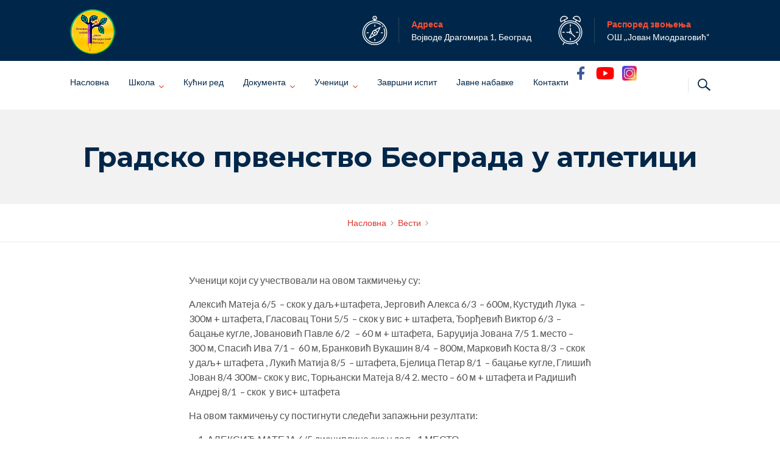

--- FILE ---
content_type: text/html; charset=UTF-8
request_url: https://osjovanmiodragovic.edu.rs/%D0%B3%D1%80%D0%B0%D0%B4%D1%81%D0%BA%D0%BE-%D0%BF%D1%80%D0%B2%D0%B5%D0%BD%D1%81%D1%82%D0%B2%D0%BE-%D0%B1%D0%B5%D0%BE%D0%B3%D1%80%D0%B0%D0%B4%D0%B0-%D1%83-%D0%B0%D1%82%D0%BB%D0%B5%D1%82%D0%B8%D1%86/
body_size: 23052
content:
<!DOCTYPE html>
<html lang="sr-RS">
<head>
<meta charset="UTF-8">
<meta http-equiv="X-UA-Compatible" content="IE=edge" />
<meta name="viewport" content="width=device-width, initial-scale=1">
<link rel="profile" href="http://gmpg.org/xfn/11">
<link rel="pingback" href="https://osjovanmiodragovic.edu.rs/xmlrpc.php">
<title>Градско првенство Београда у атлетици | ОШ  ,,Јован Миодраговић“</title>
<meta name='robots' content='max-image-preview:large' />
<link rel='dns-prefetch' href='//fonts.googleapis.com' />
<link rel="alternate" type="application/rss+xml" title="ОШ  ,,Јован Миодраговић“ &raquo; довод" href="https://osjovanmiodragovic.edu.rs/feed/" />
<link rel="alternate" title="oEmbed (JSON)" type="application/json+oembed" href="https://osjovanmiodragovic.edu.rs/wp-json/oembed/1.0/embed?url=https%3A%2F%2Fosjovanmiodragovic.edu.rs%2F%25d0%25b3%25d1%2580%25d0%25b0%25d0%25b4%25d1%2581%25d0%25ba%25d0%25be-%25d0%25bf%25d1%2580%25d0%25b2%25d0%25b5%25d0%25bd%25d1%2581%25d1%2582%25d0%25b2%25d0%25be-%25d0%25b1%25d0%25b5%25d0%25be%25d0%25b3%25d1%2580%25d0%25b0%25d0%25b4%25d0%25b0-%25d1%2583-%25d0%25b0%25d1%2582%25d0%25bb%25d0%25b5%25d1%2582%25d0%25b8%25d1%2586%2F" />
<link rel="alternate" title="oEmbed (XML)" type="text/xml+oembed" href="https://osjovanmiodragovic.edu.rs/wp-json/oembed/1.0/embed?url=https%3A%2F%2Fosjovanmiodragovic.edu.rs%2F%25d0%25b3%25d1%2580%25d0%25b0%25d0%25b4%25d1%2581%25d0%25ba%25d0%25be-%25d0%25bf%25d1%2580%25d0%25b2%25d0%25b5%25d0%25bd%25d1%2581%25d1%2582%25d0%25b2%25d0%25be-%25d0%25b1%25d0%25b5%25d0%25be%25d0%25b3%25d1%2580%25d0%25b0%25d0%25b4%25d0%25b0-%25d1%2583-%25d0%25b0%25d1%2582%25d0%25bb%25d0%25b5%25d1%2582%25d0%25b8%25d1%2586%2F&#038;format=xml" />
<style id='wp-img-auto-sizes-contain-inline-css' type='text/css'>
img:is([sizes=auto i],[sizes^="auto," i]){contain-intrinsic-size:3000px 1500px}
/*# sourceURL=wp-img-auto-sizes-contain-inline-css */
</style>
<link rel='stylesheet' id='bootstrap-css' href='https://osjovanmiodragovic.edu.rs/wp-content/themes/enfant/css/bootstrap.min.css?ver=6.9' type='text/css' media='all' />
<style id='wp-emoji-styles-inline-css' type='text/css'>

	img.wp-smiley, img.emoji {
		display: inline !important;
		border: none !important;
		box-shadow: none !important;
		height: 1em !important;
		width: 1em !important;
		margin: 0 0.07em !important;
		vertical-align: -0.1em !important;
		background: none !important;
		padding: 0 !important;
	}
/*# sourceURL=wp-emoji-styles-inline-css */
</style>
<link rel='stylesheet' id='contact-form-7-css' href='https://osjovanmiodragovic.edu.rs/wp-content/plugins/contact-form-7/includes/css/styles.css?ver=6.1.4' type='text/css' media='all' />
<link rel='stylesheet' id='zoutula-style-css' href='https://osjovanmiodragovic.edu.rs/wp-content/plugins/enfant-theme-extension/shortcodes/assets/css/zoutula-shortcodes.css?ver=3.1.4' type='text/css' media='all' />
<link rel='stylesheet' id='zoutula-responsive-css' href='https://osjovanmiodragovic.edu.rs/wp-content/plugins/enfant-theme-extension/shortcodes/assets/css/zoutula-responsive.css?ver=3.1.4' type='text/css' media='all' />
<link rel='stylesheet' id='zoutula-font-icons-css' href='https://osjovanmiodragovic.edu.rs/wp-content/plugins/enfant-theme-extension/shortcodes/assets/font-icons/flaticon.css?ver=3.1.4' type='text/css' media='all' />
<link rel='stylesheet' id='owl-carousel-css' href='https://osjovanmiodragovic.edu.rs/wp-content/plugins/enfant-theme-extension/shortcodes/assets/css/owl.carousel.min.css?ver=3.1.4' type='text/css' media='all' />
<link rel='stylesheet' id='essential-grid-plugin-settings-css' href='https://osjovanmiodragovic.edu.rs/wp-content/plugins/essential-grid/public/assets/css/settings.css?ver=2.3.3' type='text/css' media='all' />
<link rel='stylesheet' id='tp-fontello-css' href='https://osjovanmiodragovic.edu.rs/wp-content/plugins/essential-grid/public/assets/font/fontello/css/fontello.css?ver=2.3.3' type='text/css' media='all' />
<link rel='stylesheet' id='rs-plugin-settings-css' href='https://osjovanmiodragovic.edu.rs/wp-content/plugins/revslider/public/assets/css/rs6.css?ver=6.1.0' type='text/css' media='all' />
<style id='rs-plugin-settings-inline-css' type='text/css'>
#rs-demo-id {}
/*# sourceURL=rs-plugin-settings-inline-css */
</style>
<link rel='stylesheet' id='parent-style-css' href='https://osjovanmiodragovic.edu.rs/wp-content/themes/enfant/style.css?ver=6.9' type='text/css' media='all' />
<link rel='stylesheet' id='enfant-style-css' href='https://osjovanmiodragovic.edu.rs/wp-content/themes/enfant-child/style.css?ver=3.1.4' type='text/css' media='all' />
<style id='enfant-style-inline-css' type='text/css'>
body, aside a,
    .ztl-package-circle .period,
    .ztl-main-font{
        font-family: 'Lato',sans-serif;
    }

    .ztl-announcement .line-1,
    #search-modal .search-title,
    .sidebar-ztl h2,
    .ztl-counter .counter,
    .ztl-package-circle .item,
    .ztl-package-description span:first-child,
    .ztl-countdown .grid h1,
    .ztl-steps-carousel .number-step,
    .comment-reply-title,
    .comments-title,
    .ztl-contact-heading,
    .ztl-error-code,
    .ztl-404-page-description,
    .ztl-staff-item .variation-2 .staff-title,
    .ztl-heading,
    .page-top .entry-title,
    .ztl-course-item .course-title,
    .ztl-accordion h4 a,
    .ztl-accent-font,
    .enfant-navigation {
    	 font-family: 'Montserrat',sans-serif;
    }
    
    .ztl-tabs .vc_tta-panel-title > a,
    .ztl-tabs .vc_tta-tabs-list .vc_tta-tab > a{
        color: #dd362f !important;
        border-color: #dd362f;
    }
    
    .ztl-tabs .vc_active .vc_tta-panel-title > a span:after,
    .ztl-tabs .vc_tta-tabs-list .vc_active > a span:after {
         border-top: 10px solid #dd362f;
    }
    
    .ztl-tabs .vc_active .vc_tta-panel-title > a,
    .ztl-tabs .vc_tta-tabs-list .vc_tta-tab > a:hover,
    .ztl-tabs .vc_tta-tabs-list .vc_active > a,
    .ztl-tabs .vc_tta-panel-title> a:hover {
        background-color:#dd362f !important;
        color: #ffffff !important;
        border:2px solid #dd362f !important;
    }
    
    .ztl-error-code,
    .ztl-404-page-description{
        color: #fa9d4c;
    }

    .ztl-steps-carousel .owl-prev,
    .ztl-steps-carousel .owl-next,
    .ztl-testimonials-carousel .owl-prev,
    .ztl-testimonials-carousel .owl-next{
    	 font-family: 'Montserrat',sans-serif;
    	 color: #dd362f;
    	 border-color: #dd362f;
    }

    .ztl-steps-carousel .owl-prev:hover,
    .ztl-steps-carousel .owl-next:hover,
    .ztl-testimonials-carousel .owl-prev:hover,
    .ztl-testimonials-carousel .owl-next:hover{
    	 font-family: 'Montserrat',sans-serif;
    	 background-color: #dd362f !important;
    	 border-color: #dd362f;
    	 color:#fff;
    }
    
    .ztl-testimonials-carousel .owl-dots .owl-dot{
         border-color: #dd362f;
    }
    .ztl-testimonials-carousel .owl-dots .owl-dot:hover, 
    .ztl-testimonials-carousel .owl-dots .owl-dot.active{
        background-color: #dd362f !important;
    }
    
    .ztl-first-color{
       color: #dd362f;
    }
    
    .ztl-accordion h4 a,
    .ztl-accordion h4 a:hover{
       color: #fa9d4c !important;
    }
    
    .ztl-accordion h4 a i:before,
    .ztl-accordion h4 a i:after{
        border-color: #dd362f !important;
    }

    .ztl-button-one a,
    .ztl-button-two a,
    .ztl-button-two span.ztl-action,
    .ztl-button-three a,
    .ztl-button-four a{
    	white-space: nowrap;
    }

    /*Button Style One*/
   
    .ztl-button-one a,
    .ztl-button-one button {
    	padding:10px 20px !important;
    	border-radius:28px;
    	border:solid 2px;
    	font-size:14px;
    	line-height:18px;
		transition: all .2s ease-in-out;
		-webkit-transition: all .2s ease-in-out;
		font-weight:500;
		font-family: 'Montserrat',sans-serif;
		text-transform:uppercase;
		text-decoration:none;
		display:inline-block;
    }
    
    .ztl-button-one a,
    .ztl-button-one a:focus,
    .ztl-button-one button,
    .ztl-button-one button:focus {
    	color: #dd362f !important;
    	border-color: #dd362f !important;
    	background-color: transparent !important;
    	text-decoration:none;

    }
    .ztl-button-one button:hover,
    .ztl-button-one button:active,
    .ztl-button-one a:hover,
    .ztl-button-one a:active {
    	color: #fff !important;
    	background-color: #dd362f !important;
    	text-decoration:none;
    }
    

    /*Button Style Two*/

    .ztl-button-two a,
    .ztl-button-two span.ztl-action,
    .ztl-button-two button{
    	padding:10px 20px !important;
    	border-radius:28px;
    	border:solid 2px;
    	font-size:14px;
    	line-height:18px;
    	transition: all .2s ease-in-out;
    	-webkit-transition: all .2s ease-in-out;
		cursor:pointer;
		font-weight:500;
		font-family: 'Montserrat',sans-serif;
		text-transform:uppercase;
		text-decoration:none;
		display:inline-block;
    }
    .ztl-button-two a,
    .ztl-button-two a:focus,    
    .ztl-button-two span.ztl-action,
    .ztl-button-two span.ztl-action:focus,
    .ztl-button-two button,
    .ztl-button-two button:focus{
    	color: #fff !important;
    	border-color: #fff !important;
    	background-color: transparent !important;
    	text-decoration:none;
    }
    .ztl-button-two button:hover,
    .ztl-button-two button:active,    
    .ztl-button-two span.ztl-action:hover,
    .ztl-button-two span.ztl-action:active,
    .ztl-button-two a:hover,
    .ztl-button-two a:active{
    	color: #fff !important;
    	background-color: #dd362f !important;
    	border-color: #dd362f !important;
    	text-decoration:none;
    	cursor:pointer;
    }
    
    
    /*Button Style Three*/

    .ztl-button-three a,
    .ztl-button-three button,
    .ztl-button-three input[type="submit"]{
    	padding:10px 20px !important;
    	border-radius:28px;
    	border:solid 2px;
    	font-size:14px;
    	line-height:18px;
    	transition: all .2s ease-in-out;
    	-webkit-transition: all .2s ease-in-out;
		cursor:pointer;
		font-weight:500;
		font-family: 'Montserrat',sans-serif;
		text-transform:uppercase;
		text-decoration:none;
		display:inline-block;
    }
    .ztl-button-three a,
    .ztl-button-three a:focus,
    .ztl-button-three button,
    .ztl-button-three button:focus,
    .ztl-button-three input[type="submit"],
    .ztl-button-three input[type="submit"]:focus{
    	background-color: #dd362f !important;
    	border-color: #dd362f !important;
    	color: #fff !important;
    	text-decoration:none;
    }
    .ztl-button-three button:hover,
    .ztl-button-three button:active,
    .ztl-button-three a:hover,
    .ztl-button-three a:active,
    .ztl-button-three input[type="submit"]:hover,
    .ztl-button-three input[type="submit"]:active {
    	color: #dd362f !important;
    	border-color: #dd362f !important;
    	background-color: transparent !important;
    	text-decoration:none;
    	cursor:pointer;
    }


    /*Button Style Four*/

    .ztl-button-four a,
    .ztl-button-four button{
    	padding:10px 20px !important;
    	border-radius:28px;
    	border:solid 2px;
    	font-size:14px;
    	line-height:18px;
    	transition: all .2s ease-in-out;
    	-webkit-transition: all .2s ease-in-out;
		cursor:pointer;
		font-weight:500;
		font-family: 'Montserrat',sans-serif;
		text-transform:uppercase;
		text-decoration:none;
		display:inline-block;
    }
    .ztl-button-four a,
    .ztl-button-four a:focus,
    .ztl-button-four button,
    .ztl-button-four button:focus{
    	background-color: #dd362f !important;
    	border-color: #dd362f !important;
    	color: #ffffff !important;
    	text-decoration:none;
    }
    .ztl-button-four button:hover,
    .ztl-button-four button:active,
    .ztl-button-four a:hover,
    .ztl-button-four a:active{
    	color: #fff !important;
    	border-color: #fff !important;
    	background-color: transparent !important;
    	text-decoration:none;
    	cursor:pointer;
    }
    
    /* Enfant Navigation */
    .enfant-navigation .esg-navigationbutton:hover,
    .enfant-navigation .esg-filterbutton:hover,
    .enfant-navigation .esg-sortbutton:hover,
    .enfant-navigation .esg-sortbutton-order:hover,
    .enfant-navigation .esg-cartbutton-order:hover,
    .enfant-navigation .esg-filterbutton.selected{
        color: #fff !important;
    	background-color: #dd362f !important;
    	border-color: #dd362f !important;
    	text-decoration:none;
    	cursor:pointer;
    	font-family: 'Lato',sans-serif;
    }
    
    .enfant-navigation .esg-filterbutton,
    .enfant-navigation .esg-navigationbutton,
    .enfant-navigation .esg-sortbutton,
    .enfant-navigation .esg-cartbutton{
    	color: #dd362f !important;
    	border-color: #dd362f !important;
    	background-color: transparent !important;
    	text-decoration:none;
    	font-family: 'Lato',sans-serif;
    }

    /* Shortcodes default colors */

    .ztl-divider.primary > span.circle{ border:2px solid #dd362f; }
	.ztl-divider.primary > span > span:first-child{ background-color: #dd362f; }
	.ztl-divider.primary > span > span:last-child{ background-color: #dd362f; }
	.ztl-divider.secondary > span{ background-color: #dd362f; }


	.ztl-widget-recent-posts ul > li > .ztl-recent-post-date span{
		color: #dd362f !important;
		font-size:24px;
		font-weight: bold;
	}

	.ztl-grid-post-date span,
	.eg-item-skin-enfant-blog-element-31 span,
	
	.ztl-event-date span{
		color: #dd362f !important;
		font-size:32px;
	}
	.ztl-event-info {
		color: #fa9d4c;
	}

	#ztl-loader{
		border-top: 2px solid #dd362f;
	}

	.ztl-list li:before{
		color:#dd362f;
	}

    a,
    .ztl-link,
    .ztl-title-medium,
    .ztl-staff-item .staff-title,
    .no-results .page-title,
    .category-listing .title a {
        color: #dd362f;
    }
    .ztl-widget-recent-posts h6 a:hover{
        color: #dd362f;
    }
    .post-navigation .nav-previous a:hover,
    .post-navigation .nav-next a:hover{
        color: #dd362f;
    }
    
    a:visited,
    a:active,
    a:focus,
    .sidebar-right .menu a{
        color: #dd362f;
    }
    a:hover,
    .sidebar-right li>a:hover {
        color: #dd362f;
    }

    .ztl-social a{
        color: #002749;
    }
    .ztl-social a:hover{
        color: #ff4e31;
    }

    #ztl-shopping-bag .qty{
    	background-color:#dd362f;
    	color:#fff;
    	font-family: 'Montserrat',sans-serif;
    }
    
    #ztl-shopping-bag  a .ztl-cart-quantity,
    #ztl-shopping-bag  a:hover .ztl-cart-quantity{
        color:#fff;
    }

    #menu-toggle span {
        background-color:#dd362f;
    }

    .main-navigation .menu-item-has-children > a:after{
    	color:#dd362f;
    }

    #ztl-copyright{
        color: #002749;
    }

    #ztl-copyright a{
		text-decoration:underline;
		cursor:pointer;
		color: #002749;
    }

    .main-navigation a{
        font-size: 14px;
        font-weight: 400;
     }

    .main-navigation ul ul li{
    	background-color: #dd362f !important;
    }
    .main-navigation ul ul li:first-child:before {
		content: '';
		width: 0;
		height: 0;
		border-left: 10px solid transparent;
		border-right: 10px solid transparent;
		border-bottom: 10px solid #dd362f;
		position: absolute;
		top: -10px;
		left: 20px;
	}

	.main-navigation ul ul ul li:first-child:before {
		content: '';
		width: 0;
		height: 0;
		border-top: 10px solid transparent;
		border-bottom: 10px solid transparent;
		border-right: 10px solid #dd362f;
		position: absolute;
		left: -20px;;
		top: 23px;
	}

    .main-navigation ul ul li a,
    .main-navigation ul ul li:hover a{
        color: #ffffff !important;
    }
    
    .main-navigation .menu-item-has-children .menu-item-has-children > a:after{
        color: #ffffff;
        -ms-transform: rotate(270deg);
        -webkit-transform: rotate(270deg);
        transform: rotate(270deg);
        
    }

    .main-navigation a{
        color: #002749 !important;
    }

    /*.main-navigation .current_page_item > a,
    .main-navigation .current_page_ancestor > a,
    .main-navigation .current-menu-item > a,
    .main-navigation .current-menu-ancestor > a,
    .main-navigation .sub-menu li.current-menu-item > a,
    .main-navigation .sub-menu li.current_page_item > a{
        color: #dd362f !important;
    }

	.main-navigation ul ul > li:hover > a {
    	 color: #dd362f !important;
	} */


	.ztl-tools-wrapper .item span{
		color:#002749;
	}
	.ztl-tools-wrapper .item span:hover{
		color:#dd362f;
	}

	#ztl-shopping-bag div:hover span{
		color:#dd362f;
	}
	/*
    .main-navigation .current_page_item ul a,
    .main-navigation .current-menu-item ul a{
        color: #002749 !important;
    }*/

    .post-navigation .ztl-icon-navigation  {
        color: #dd362f;
    }
    
    .ztl-recent-post-date,
    .ztl-recent-post-date a,
    .category-listing .item .date,
    .category-listing .item .date a,{
        color: #fa9d4c;
    }
    
    .ztl-recent-post-date a span,
    .ztl-single .date a span,
    .category-listing .item .date a span{
        color: #dd362f;
        font-size: 32px; 
        font-weight:bold;
    }

    .tp-leftarrow,
    .tp-rightarrow{
        background-color:transparent !important;
    }
    
    .site-footer .site-info{
        background-color:#ffffff;
    }
    .site-header{
        background-color:#ffffff;
        border-color: #f2f2f2;
    }
    
    .ztl-tools-wrapper .item,
    .category-listing .item .info,
    .ztl-post .info,
    .comment-navigation .nav-previous,
    .paging-navigation .nav-previous,
    .post-navigation .nav-previous,
    .comment-navigation .nav-next,
    .paging-navigation .nav-next,
    .post-navigation .nav-next,
    .ztl-course-item .course-description div,
    .ztl-course-description div,
    .ztl-course-item .course-description div:last-child,
    .ztl-course-description div:last-child {
    	border-color: #dd362f;
    }
    
    .comment article {
        border-bottom: 2px solid #dd362f;
    }
    
    .ztl-breadcrumb-container{
        border-color: #f2f2f2;
    }
    
    .category-listing .item:after{
        background-color: #dd362f;
    }

    .category-listing .item i,
    .ztl-post i,
    .ztl-widget-recent-posts ul>li>a+h6+span i{
        color: #dd362f;
    }

    .ztl-scroll-top:hover{
        background-color: #dd362f;
    }

    .pagination .page-numbers {
        color:#002749;
    }
    .pagination .current,
    .pagination .current:hover,
    .vc_tta-color-white.vc_tta-style-flat .vc_tta-panel .vc_tta-panel-heading:hover {
        color:#ffffff !important;
        background-color:#ff4e31 !important;
     }
    .pagination .page-numbers:hover {
        background-color: #ff4e31;
        color:#ffffff;
    }
    .pagination .prev:hover,
    .pagination .next:hover {
        color:#ff4e31;
        background-color:transparent !important;}

    .category-sidebar-right .widget_text li:before,
    .post-sidebar-right .widget_text li:before,
    .ztl-post-info:before{
        color:#dd362f;
    }

    aside select {
        border-color: #dd362f;
    }

    aside caption{
    	color: #fa9d4c;
    }
        
    .comment-author,
    .comments-title,
    .comment-reply-title,
    .ztl-course-item .course-title,
    .ztl-course-item .detail{
        color: #fa9d4c !important;
    }
    .sidebar-right .widget-title::after,
    .custom-header-title::after,
    .widget-title::after{
        background-color: #dd362f;
    }
    .sidebar-footer{
        background-color: #002749;
    }
    .ztl-widget-category-container .author a,
    .ztl-widget-category-container .category,
    .ztl-widget-category-container .category a,
    .ztl-widget-category-container .entry-date,
    .ztl-widget-category-container .entry-date a,
    .category-listing .info a,
    .category-listing .info,
    .posted-on a, .byline,
    .byline .author a,
    .entry-footer, .comment-form,
    .entry-footer a,
    .ztl-post .info,
    .comment-metadata a,
    .ztl-post .info a,
    .ztl-breadcrumb-container,
    .ztl-staff-item .staff-position{
        color:#a0a0a0;
    }
 
    @media only screen and (max-width: 767px) {
    	.main-navigation ul ul li a,
    	.main-navigation ul ul li:hover a{
    		color:#848484 !important;
    	}
        .main-navigation ul li{
            border-bottom:1px solid #f2f2f2;
        }
        .main-navigation ul ul li:first-child{
            border-top:1px solid #f2f2f2;
        }
        .main-navigation .menu-item-has-children .menu-item-has-children > a:after{
        color: #dd362f;
        -ms-transform: rotate(0deg);
        -webkit-transform: rotate(0deg);
        transform: rotate(0deg);
        
    }
    }
/*# sourceURL=enfant-style-inline-css */
</style>
<link rel='stylesheet' id='enfant-style-responsive-css' href='https://osjovanmiodragovic.edu.rs/wp-content/themes/enfant/css/enfant-responsive.css?ver=3.1.4' type='text/css' media='all' />
<link rel='stylesheet' id='font-awesome-css' href='https://osjovanmiodragovic.edu.rs/wp-content/themes/enfant/css/font-awesome.min.css?ver=3.1.4' type='text/css' media='all' />
<link rel='stylesheet' id='enfant-flaticon-css' href='https://osjovanmiodragovic.edu.rs/wp-content/themes/enfant/css/enfant-flaticon.css?ver=3.1.4' type='text/css' media='all' />
<link rel='stylesheet' id='enfant-fonts-css' href='https://fonts.googleapis.com/css?family=Lato%3A300%2C400%2C500%2C700%7CMontserrat%3A300%2C400%2C500%2C700&#038;subset=Latin&#038;ver=6.9' type='text/css' media='all' />
<link rel='stylesheet' id='js_composer_front-css' href='https://osjovanmiodragovic.edu.rs/wp-content/plugins/js_composer/assets/css/js_composer.min.css?ver=6.13.0' type='text/css' media='all' />
<script type="text/javascript" src="https://osjovanmiodragovic.edu.rs/wp-includes/js/jquery/jquery.min.js?ver=3.7.1" id="jquery-core-js"></script>
<script type="text/javascript" src="https://osjovanmiodragovic.edu.rs/wp-includes/js/jquery/jquery-migrate.min.js?ver=3.4.1" id="jquery-migrate-js"></script>
<script type="text/javascript" src="https://osjovanmiodragovic.edu.rs/wp-content/plugins/revslider/public/assets/js/revolution.tools.min.js?ver=6.0" id="tp-tools-js"></script>
<script type="text/javascript" src="https://osjovanmiodragovic.edu.rs/wp-content/plugins/revslider/public/assets/js/rs6.min.js?ver=6.1.0" id="revmin-js"></script>
<link rel="https://api.w.org/" href="https://osjovanmiodragovic.edu.rs/wp-json/" /><link rel="alternate" title="JSON" type="application/json" href="https://osjovanmiodragovic.edu.rs/wp-json/wp/v2/posts/14697" /><link rel="EditURI" type="application/rsd+xml" title="RSD" href="https://osjovanmiodragovic.edu.rs/xmlrpc.php?rsd" />
<meta name="generator" content="WordPress 6.9" />
<link rel="canonical" href="https://osjovanmiodragovic.edu.rs/%d0%b3%d1%80%d0%b0%d0%b4%d1%81%d0%ba%d0%be-%d0%bf%d1%80%d0%b2%d0%b5%d0%bd%d1%81%d1%82%d0%b2%d0%be-%d0%b1%d0%b5%d0%be%d0%b3%d1%80%d0%b0%d0%b4%d0%b0-%d1%83-%d0%b0%d1%82%d0%bb%d0%b5%d1%82%d0%b8%d1%86/" />
<link rel='shortlink' href='https://osjovanmiodragovic.edu.rs/?p=14697' />

<style type="text/css" id="breadcrumb-trail-css">.breadcrumbs .trail-browse,.breadcrumbs .trail-items,.breadcrumbs .trail-items li {display: inline-block;margin:0;padding: 0;border:none;background:transparent;text-indent: 0;}.breadcrumbs .trail-browse {font-size: inherit;font-style:inherit;font-weight: inherit;color: inherit;}.breadcrumbs .trail-items {list-style: none;}.trail-items li::after {content: "\002F";padding: 0 0.5em;}.trail-items li:last-of-type::after {display: none;}</style>
<meta name="generator" content="Powered by WPBakery Page Builder - drag and drop page builder for WordPress."/>
<meta name="generator" content="Powered by Slider Revolution 6.1.0 - responsive, Mobile-Friendly Slider Plugin for WordPress with comfortable drag and drop interface." />
<link rel="icon" href="https://osjovanmiodragovic.edu.rs/wp-content/uploads/2019/09/cropped-Untitled-1-32x32.png" sizes="32x32" />
<link rel="icon" href="https://osjovanmiodragovic.edu.rs/wp-content/uploads/2019/09/cropped-Untitled-1-192x192.png" sizes="192x192" />
<link rel="apple-touch-icon" href="https://osjovanmiodragovic.edu.rs/wp-content/uploads/2019/09/cropped-Untitled-1-180x180.png" />
<meta name="msapplication-TileImage" content="https://osjovanmiodragovic.edu.rs/wp-content/uploads/2019/09/cropped-Untitled-1-270x270.png" />
<script type="text/javascript">function setREVStartSize(a){try{var b,c=document.getElementById(a.c).parentNode.offsetWidth;if(c=0===c||isNaN(c)?window.innerWidth:c,a.tabw=void 0===a.tabw?0:parseInt(a.tabw),a.thumbw=void 0===a.thumbw?0:parseInt(a.thumbw),a.tabh=void 0===a.tabh?0:parseInt(a.tabh),a.thumbh=void 0===a.thumbh?0:parseInt(a.thumbh),a.tabhide=void 0===a.tabhide?0:parseInt(a.tabhide),a.thumbhide=void 0===a.thumbhide?0:parseInt(a.thumbhide),a.mh=void 0===a.mh||""==a.mh?0:a.mh,"fullscreen"===a.layout||"fullscreen"===a.l)b=Math.max(a.mh,window.innerHeight);else{for(var d in a.gw=Array.isArray(a.gw)?a.gw:[a.gw],a.rl)(void 0===a.gw[d]||0===a.gw[d])&&(a.gw[d]=a.gw[d-1]);for(var d in a.gh=void 0===a.el||""===a.el||Array.isArray(a.el)&&0==a.el.length?a.gh:a.el,a.gh=Array.isArray(a.gh)?a.gh:[a.gh],a.rl)(void 0===a.gh[d]||0===a.gh[d])&&(a.gh[d]=a.gh[d-1]);var e,f=Array(a.rl.length),g=0;for(var d in a.tabw=a.tabhide>=c?0:a.tabw,a.thumbw=a.thumbhide>=c?0:a.thumbw,a.tabh=a.tabhide>=c?0:a.tabh,a.thumbh=a.thumbhide>=c?0:a.thumbh,a.rl)f[d]=a.rl[d]<window.innerWidth?0:a.rl[d];for(var d in e=f[0],f)e>f[d]&&0<f[d]&&(e=f[d],g=d);var h=c>a.gw[g]+a.tabw+a.thumbw?1:(c-(a.tabw+a.thumbw))/a.gw[g];b=a.gh[g]*h+(a.tabh+a.thumbh)}void 0===window.rs_init_css&&(window.rs_init_css=document.head.appendChild(document.createElement("style"))),document.getElementById(a.c).height=b,window.rs_init_css.innerHTML+="#"+a.c+"_wrapper { height: "+b+"px }"}catch(a){console.log("Failure at Presize of Slider:"+a)}};</script>
		<style type="text/css" id="wp-custom-css">
			/*
You can add your own CSS here.

Click the help icon above to learn more.
*/

.base-flaticon-facebook:before {
    content: "\f121";
    color: #002749;
}


.base-flaticon-youtube:before {
    content: "\f11c";
    color: red;
}

[class^="base-flaticon-"]:before, [class*=" base-flaticon-"]:before, [class^="base-flaticon-"]:after, [class*=" base-flaticon-"]:after {
    font-family: BaseFlaticon;
    font-size: 40px;
    font-style: normal;
}

.ztl-tools-wrapper .item {
    border-color: #e5e5e5;
}

@media only screen and (min-width: 768px) {
.menu-item-4433 a:after,
.menu-item-4434 a:after
{
color: #FF4E31 !important;
background-color: #fff !important;
margin-right:-5px;
}
}
.menu-item-4433 a:after,
.menu-item-4434 a:after{
content:'Demo';
display:inline-block;
font-size:9px;
float:right;
background-color: #FF4E31;
border-radius:50%;
width:32px;
height:32px;
text-align:center;
line-height:30px;
color:#fff;
margin-top:-4px;
}

@media only screen and (max-width: 768px) {
.post-navigation .nav-previous, .post-navigation .nav-next {
    overflow: hidden;
    height: 42px;
	  display:none;
	}}


.eg-item-skin-enfant-blog-element-6 {
    font-size: 16px !important;
    line-height: 24px !important;
    font-weight: 500 !important;
    display: block !important;
    text-align: left !important;
    clear: none !important;
    margin: 5px 0px px 0px !important;
    padding: 0px 0px 0px 0px !important;
    border-radius: 0px 0px 0px 0px !important;
    background: #ffffff !important;
    position: relative !important;
    z-index: 2 !important;
    font-family: Lato,sans-serif !important;
    text-transform: none !important;
}

.esg-content {
	text-transform: none !important;
}

.vc_custom_heading a, .vc_custom_heading a:focus, .vc_custom_heading a:hover, .vc_custom_heading a:visited {
    border: none;
    text-decoration: inherit;
    color: #dd3630 !important;
}

.entry-content h2 {
    color: #dd3630;
    text-align: center;
    margin-bottom: 30px;
}
.vc_grid.vc_grid-owl-theme .vc_grid-owl-dots.vc_grid-radio_dots.vc_grid-owl-dots-color-grey .vc_grid-owl-dot span, .vc_grid.vc_grid-owl-theme .vc_grid-owl-dots.vc_grid-square_dots.vc_grid-owl-dots-color-grey .vc_grid-owl-dot span {
    border-color: #ff675b!important;
}

.vc_grid.vc_grid-owl-theme .vc_grid-owl-dots.vc_grid-radio_dots.vc_grid-owl-dots-color-grey .vc_grid-owl-dot.active span, .vc_grid.vc_grid-owl-theme .vc_grid-owl-dots.vc_grid-radio_dots.vc_grid-owl-dots-color-grey .vc_grid-owl-dot:hover span, .vc_grid.vc_grid-owl-theme .vc_grid-owl-dots.vc_grid-square_dots.vc_grid-owl-dots-color-grey .vc_grid-owl-dot.active span, .vc_grid.vc_grid-owl-theme .vc_grid-owl-dots.vc_grid-square_dots.vc_grid-owl-dots-color-grey .vc_grid-owl-dot:hover span {
    background-color: #ebebeb!important;
    border-color: #ff675b!important;
}
.ztl-social li {
    display: inline-block;
    border: 2px solid #d12020;
    border-radius: 100%;
    width: 60px;
    height: 60px;
    margin: 0 10px;
}

table, th, td {
  border: 1px solid black;
  border-collapse: collapse;
}
th, td {
  padding: 5px;
  text-align: left;
}

.senka {text-shadow: #c8c8c8 1px 1px 0px, #b4b4b4 0px 2px 0px, #a0a0a0 0px 3px 0px, rgb(140 140 140 / 50%) 0px 4px 0px, #787878 0px 0px 0px, rgb(0 0 0 / 50%) 0px 5px 10px;
}

.senkapodnaslov
   { text-shadow: rgb(0 0 0 / 40%) 0px 4px 5px;}

.eg-item-skin-enfant-blog-element-0 {
    font-size: 24px;
    line-height: 34px;
    color: #002749;
    font-weight: 500;
    padding: 0px 0px 0px 0px;
    border-radius: 0px 0px 0px 0px;
    background: transparent;
    z-index: 2 !important;
    display: block;
    font-family: Montserrat,sans-serif;
    text-transform: initial;
}		</style>
		<style id="sccss">/* Enter Your Custom CSS Here */
.smvsmnv {display:none !important;}
.ztl-post i{
	
	    display: none;
}

.ztl-post .info a {
	
	display: none;
}

 .ztl-date-line {
	display: none;
	
}

.entry-content .entry-meta {
    font-size: 15px;
    margin-bottom: 3rem;
    display: none;
}

.comments-area {
	display: none;
}

.vc_tta-title-text {
		
		font-size:16px;
		color: #ff4e31;
}

.ztl-steps-carousel .owl-next, .ztl-testimonials-carousel .owl-prev, .ztl-testimonials-carousel .owl-next {
    font-family: 'Montserrat',sans-serif;
    color: #dd362f;
    border-color: #dd362f;
    display: none;
}

.ztl-steps-carousel .owl-prev, .ztl-steps-carousel .owl-next, .ztl-testimonials-carousel .owl-prev, .ztl-testimonials-carousel .owl-next {
    font-family: 'Montserrat',sans-serif;
    color: #dd362f;
    border-color: #dd362f;
		display: none;
}

.klasa{
	font-size: 16px;
    color: #dd3630;
	
}

.entry-content h2 {
		
		color: #dd3630;
}


.esg-grid a {
    border: none;
    text-decoration: none;
    color: #dd3630;
	text-transform:none;
}

.category-listing .item .info span, .ztl-post .info span {
    display: none;
    padding: 0px 1rem 1rem 0;
}


 .custom-header-title{
		
		color: #dd3630;
    font-weight: 700;
    font-size: 46px;
}


.esg-grid a:hover {
    border: none;
    text-decoration: none;
    color: #002749;
	text-transform:none;
}

[itemprop="itemreviewed"] {
    
	display:none;
}

 .trail-end{
	display:none !important;
}
a.vc_gitem-link{
	
	color:#dd3630;
}

.category-listing .item .info {
	display:none;
}

.eg-item-skin-enfant-blog-element-6 {
    font-size: 16px !important;
    line-height: 24px !important;
    font-weight: 500 !important;
    display: block !important;
    text-align: left !important;
    clear: none !important;
    margin: 5px 0px px 0px !important;
    padding: 0px 0px 0px 0px !important;
    border-radius: 0px 0px 0px 0px !important;
    background: #ffffff !important;
    position: relative !important;
    z-index: 2 !important;
    font-family: Lato,sans-serif !important;
	  text-transform:none !important;
}

.affix .sub-menu li a, .affix .children li a {
    padding: 3px 12px;
	
}
.affix .main-navigation li a {
   
    line-height: 18px;
}


.main-navigation li a {
    padding: 28px 16px;
    line-height: 14px;
}

main-navigation ul ul li a {
    display: block;
    width: 200px;
    padding: 2px 12px;
    margin: 0px 12px;
    margin-top: 0px;
    margin-right: 12px;
    margin-bottom: 0px;
    margin-left: 12px;
    box-sizing: border-box;
}

/******* Dopuna Miki pocetak   *****/
@media only screen and (max-width: 767px){
	.vc_non_responsive .vc_row .vc_col-sm-4 {width: 100%;}
	.vc_non_responsive .vc_row .vc_col-sm-8 {width: 100%;}
	.vc_non_responsive .vc_row .vc_col-sm-4 {float: none; max-width: 100%;}
	.vc_non_responsive .vc_row .vc_col-sm-12 {float: none; max-width: 100%;}
	.wpb_single_image .vc_figure {text-align: center;}
	.wpb_button, .wpb_content_element, ul.wpb_thumbnails-fluid>li {margin-bottom: 0;}
	.vc_row.wpb_row.vc_inner.vc_row-fluid {display: flex;flex-direction: column;align-items: center; padding-top: 0 !important;}
}
/******* Dopuna Miki kraj   *****/</style><noscript><style> .wpb_animate_when_almost_visible { opacity: 1; }</style></noscript><link rel='stylesheet' id='themepunchboxextcss-css' href='https://osjovanmiodragovic.edu.rs/wp-content/plugins/essential-grid/public/assets/css/jquery.esgbox.min.css?ver=2.3.3' type='text/css' media='all' />
</head>

<body class="wp-singular post-template-default single single-post postid-14697 single-format-standard wp-theme-enfant wp-child-theme-enfant-child group-blog wpb-js-composer js-comp-ver-6.13.0 vc_non_responsive">

<div id="ztl-overlay">
	<div id="ztl-loader"></div>
</div>

<div id="page" class="hfeed site ">
	<a class="skip-link screen-reader-text" href="#content">Skip to content</a>
	<div id="head-frame">
	<header id="masthead" class="site-header">
		<div class="header-one" style="background-color: #002749;">
			<div class="container">
				<div class="header-one-left">
					<div id="logo-first" style="width:160px;">
						<a href="https://osjovanmiodragovic.edu.rs/" rel="home">
							<img class="logo-img" src="http://osjovanmiodragovic.edu.rs/wp-content/uploads/2019/09/modified_logo.png" alt="ОШ  ,,Јован Миодраговић“" data-rjs="2" />
						</a>
					</div>
				</div>
				<div class="header-one-right sidebar-ztl">
											<div class="wrapper">
							<aside id="text-2" class="widget header-widget widget_text"><h2 class="widget-title">Адреса</h2>			<div class="textwidget"><div class="ztl-header-widget">
<span style="color: #ffffff;">
<span class="flaticon-tool ztl-icon large"></span>
</span>
<div class="ztl-widget-wrapper" style="border-color:#2B455B;">
<h6><span style="color:#ff4e31;padding-right:5px; font-weight:600;">Адреса</span> <span style="color:#ffffff"> </span></h6>
<h6 style="color:#ffffff;">Војводе Драгомира 1, Београд</h6>
</div>
</div></div>
		</aside><aside id="text-3" class="widget header-widget widget_text"><h2 class="widget-title">Open Time</h2>			<div class="textwidget"><a href="https://osjovanmiodragovic.edu.rs/wp-content/uploads/2024/09/RASPORED-ZVONJENJA.pdf"><div class="ztl-header-widget">
<span style="color: #ffffff;">
<span class="flaticon-alarm-clock-1 ztl-icon large"></span>
</span>
<div class="ztl-widget-wrapper" style="border-color:#2B455B;">
<h6><span style="color:#ff4e31;padding-right:5px; font-weight:600;">Распоред звоњења</span> <span> </span></h6>
<h6>OШ  ,,Јован Миодраговић“</h6>
</div>
</div></a></div>
		</aside>						</div>
									</div>
			</div>
		</div>

		<div class="container">
			<div id="logo-second" style="width:160px;">
				<a href="https://osjovanmiodragovic.edu.rs/" rel="home">
					<img class="logo-img" src="http://osjovanmiodragovic.edu.rs/wp-content/uploads/2019/09/modified_logo.png" alt="ОШ  ,,Јован Миодраговић“" data-rjs="2" />
				</a>
			</div>
			<div id="menu-toggle">
				<!-- navigation hamburger -->
				<span></span>
				<span></span>
				<span></span>
				<span></span>
			</div>
			<div id="nav-wrapper">
				<nav id="site-navigation" class="main-navigation">
					<div class="menu-main-menu-container"><ul id="menu-main-menu" class="menu"><li id="menu-item-3502" class="menu-item menu-item-type-post_type menu-item-object-page menu-item-home menu-item-3502"><a href="https://osjovanmiodragovic.edu.rs/">Насловна</a></li>
<li id="menu-item-6234" class="menu-item menu-item-type-custom menu-item-object-custom menu-item-has-children menu-item-6234"><a href="#">Школа</a>
<ul class="sub-menu">
	<li id="menu-item-3499" class="menu-item menu-item-type-post_type menu-item-object-page menu-item-3499"><a href="https://osjovanmiodragovic.edu.rs/onama/">О нама</a></li>
	<li id="menu-item-5821" class="menu-item menu-item-type-post_type menu-item-object-page menu-item-5821"><a href="https://osjovanmiodragovic.edu.rs/rec-direktora/">Реч директора</a></li>
	<li id="menu-item-5822" class="menu-item menu-item-type-post_type menu-item-object-page menu-item-5822"><a href="https://osjovanmiodragovic.edu.rs/jovan-miodragvoci-pedagog-i-ucitelj/">Јован Миодраговић – педагог и учитељ</a></li>
	<li id="menu-item-5864" class="menu-item menu-item-type-post_type menu-item-object-page menu-item-5864"><a href="https://osjovanmiodragovic.edu.rs/opste-informacije/">Опште информације</a></li>
	<li id="menu-item-8138" class="menu-item menu-item-type-custom menu-item-object-custom menu-item-has-children menu-item-8138"><a href="#">Школски часописи</a>
	<ul class="sub-menu">
		<li id="menu-item-6181" class="menu-item menu-item-type-post_type menu-item-object-page menu-item-6181"><a href="https://osjovanmiodragovic.edu.rs/atom-2/">Школски часопис &#8222;Атом&#8220;</a></li>
		<li id="menu-item-8139" class="menu-item menu-item-type-post_type menu-item-object-post menu-item-8139"><a href="https://osjovanmiodragovic.edu.rs/%d1%88%d0%ba%d0%be%d0%bb%d1%81%d0%ba%d0%b8-%d1%87%d0%b0%d1%81%d0%be%d0%bf%d0%b8%d1%81-%d0%bc%d0%b0%d0%bb%d0%b8-%d0%bc%d0%b8%d0%be%d0%b4%d1%80%d0%b0%d0%b3%d0%be%d0%b2%d0%b8%d1%9b%d0%b8/">Школски часопис „Мали Миодраговићи“</a></li>
	</ul>
</li>
	<li id="menu-item-6269" class="menu-item menu-item-type-post_type menu-item-object-page menu-item-has-children menu-item-6269"><a href="https://osjovanmiodragovic.edu.rs/aktivnosti/">Активности</a>
	<ul class="sub-menu">
		<li id="menu-item-17151" class="menu-item menu-item-type-post_type menu-item-object-page menu-item-17151"><a href="https://osjovanmiodragovic.edu.rs/sport/">Спорт</a></li>
	</ul>
</li>
	<li id="menu-item-7572" class="menu-item menu-item-type-post_type menu-item-object-page menu-item-7572"><a href="https://osjovanmiodragovic.edu.rs/tematsko-planiranje/">Тематско планирање</a></li>
	<li id="menu-item-10246" class="menu-item menu-item-type-post_type menu-item-object-page menu-item-10246"><a href="https://osjovanmiodragovic.edu.rs/%d0%bf%d1%80%d0%be%d1%84%d0%b5%d1%81%d0%b8%d0%be%d0%bd%d0%b0%d0%bb%d0%bd%d0%b0-%d0%be%d1%80%d1%98%d0%b5%d0%bd%d1%82%d0%b0%d1%86%d0%b8%d1%98%d0%b0/">Професионална орјентација</a></li>
	<li id="menu-item-11544" class="menu-item menu-item-type-post_type menu-item-object-page menu-item-11544"><a href="https://osjovanmiodragovic.edu.rs/%d0%bf%d1%80%d0%be%d1%98%d0%b5%d0%ba%d1%82%d0%bd%d0%b0-%d0%bd%d0%b0%d1%81%d1%82%d0%b0%d0%b2%d0%b0/">Пројектна настава</a></li>
	<li id="menu-item-6280" class="menu-item menu-item-type-post_type menu-item-object-page menu-item-6280"><a href="https://osjovanmiodragovic.edu.rs/predskolci/">Предшколци</a></li>
	<li id="menu-item-9104" class="menu-item menu-item-type-post_type menu-item-object-page menu-item-9104"><a href="https://osjovanmiodragovic.edu.rs/%d0%b1%d0%be%d1%80%d0%b0%d0%b2%d0%b0%d0%ba/">Боравак</a></li>
	<li id="menu-item-8171" class="menu-item menu-item-type-post_type menu-item-object-page menu-item-8171"><a href="https://osjovanmiodragovic.edu.rs/%d1%82%d0%b0%d0%ba%d0%bc%d0%b8%d1%87%d0%b5%d1%9a%d0%b0-%d1%83%d1%87%d0%b5%d0%bd%d0%b8%d0%ba%d0%b0/">Такмичења ученика</a></li>
	<li id="menu-item-9449" class="menu-item menu-item-type-post_type menu-item-object-page menu-item-9449"><a href="https://osjovanmiodragovic.edu.rs/%d0%b1%d0%be%d1%80%d0%b1%d0%b0-%d0%bf%d1%80%d0%be%d1%82%d0%b8%d0%b2-%d0%b2%d1%80%d1%88%d1%9a%d0%b0%d1%87%d0%ba%d0%be%d0%b3-%d0%bd%d0%b0%d1%81%d0%b8%d1%99%d0%b0/">Борба против вршњачког насиља</a></li>
	<li id="menu-item-6993" class="menu-item menu-item-type-post_type menu-item-object-post menu-item-6993"><a href="https://osjovanmiodragovic.edu.rs/setnja-kroz-skolu/">Шетња кроз школу</a></li>
	<li id="menu-item-11441" class="menu-item menu-item-type-post_type menu-item-object-post menu-item-has-children menu-item-11441"><a href="https://osjovanmiodragovic.edu.rs/%d1%83%d0%bf%d0%b8%d1%81-%d0%bf%d1%80%d0%b2%d0%b0%d0%ba%d0%b0/">Упис првака</a>
	<ul class="sub-menu">
		<li id="menu-item-12290" class="menu-item menu-item-type-post_type menu-item-object-page menu-item-12290"><a href="https://osjovanmiodragovic.edu.rs/%d0%bf%d1%80%d0%b5%d0%bf%d0%be%d1%80%d1%83%d0%ba%d0%b5-%d0%bf%d1%81%d0%b8%d1%85%d0%be%d0%bb%d0%be%d0%b3%d0%b0-%d0%b8-%d0%bf%d0%b5%d0%b4%d0%b0%d0%b3%d0%be%d0%b3%d0%b0-%d1%88%d0%ba%d0%be%d0%bb%d0%b5/">Препоруке психолога и педагога школе</a></li>
	</ul>
</li>
	<li id="menu-item-13078" class="menu-item menu-item-type-post_type menu-item-object-page menu-item-13078"><a href="https://osjovanmiodragovic.edu.rs/%d0%b7%d0%b0-%d1%80%d0%be%d0%b4%d0%b8%d1%82%d0%b5%d1%99%d0%b5/">За родитеље</a></li>
	<li id="menu-item-6820" class="menu-item menu-item-type-post_type menu-item-object-page menu-item-6820"><a href="https://osjovanmiodragovic.edu.rs/arhiva-2/">Архива</a></li>
</ul>
</li>
<li id="menu-item-16574" class="menu-item menu-item-type-custom menu-item-object-custom menu-item-16574"><a href="https://osjovanmiodragovic.edu.rs/wp-content/uploads/2024/05/KUCNI-RED-1.pdf">Кућни ред</a></li>
<li id="menu-item-5615" class="menu-item menu-item-type-post_type menu-item-object-page menu-item-has-children menu-item-5615"><a href="https://osjovanmiodragovic.edu.rs/dokumenta/">Документа</a>
<ul class="sub-menu">
	<li id="menu-item-18162" class="menu-item menu-item-type-post_type menu-item-object-page menu-item-18162"><a href="https://osjovanmiodragovic.edu.rs/%d0%bb%d0%b5%d1%82%d0%be%d0%bf%d0%b8%d1%81/">Летопис</a></li>
</ul>
</li>
<li id="menu-item-6182" class="menu-item menu-item-type-custom menu-item-object-custom menu-item-has-children menu-item-6182"><a href="#">Ученици</a>
<ul class="sub-menu">
	<li id="menu-item-6207" class="menu-item menu-item-type-post_type menu-item-object-page menu-item-6207"><a href="https://osjovanmiodragovic.edu.rs/mladji/">Млађи</a></li>
	<li id="menu-item-6211" class="menu-item menu-item-type-post_type menu-item-object-page menu-item-6211"><a href="https://osjovanmiodragovic.edu.rs/stariji/">Старији</a></li>
</ul>
</li>
<li id="menu-item-17207" class="menu-item menu-item-type-post_type menu-item-object-page menu-item-17207"><a href="https://osjovanmiodragovic.edu.rs/%d0%b7%d0%b0%d0%b2%d1%80%d1%88%d0%bd%d0%b8-%d0%b8%d1%81%d0%bf%d0%b8%d1%82/">Завршни испит</a></li>
<li id="menu-item-5765" class="menu-item menu-item-type-post_type menu-item-object-page menu-item-5765"><a href="https://osjovanmiodragovic.edu.rs/javne-nabavke/">Јавне набавке</a></li>
<li id="menu-item-3506" class="menu-item menu-item-type-post_type menu-item-object-page menu-item-3506"><a href="https://osjovanmiodragovic.edu.rs/kontakt/">Контакти</a></li>
</ul></div>				</nav><!-- #site-navigation -->
				<div class="clear"></div>
			</div>
			<div class="ztl-tools-wrapper">
                                    <div id="ztl-search-box" class="item">
                        <span class="base-flaticon-search" data-toggle="modal" data-target="#search-modal"></span>
                    </div>
                                			</div>
			<div><a href="https://www.facebook.com/osmiodragovicjovan/" target="_blank"><img src="http://osjovanmiodragovic.edu.rs/wp-content/uploads/2020/10/Facebook-2.png" class="stelovanje" style="width: 40px; height: 40px."></a><a href="https://www.youtube.com/channel/UCU9084Bb7dsyyWTY--lPgcA" target="_blank"><img src="http://osjovanmiodragovic.edu.rs/wp-content/uploads/2021/10/YT-M.png" class="stelovanje" style="width: 40px; height: 40px."></a><a href="https://www.instagram.com/osjovanmiodragovic22/" target="_blank"><img src="http://osjovanmiodragovic.edu.rs/wp-content/uploads/2022/01/Instagram-icon.png" class="stelovanje" style="width: 40px; height: 40px."></a></div>
		
		
	</header><!-- #masthead -->
	</div>
	<div id="content" class="site-content ">
		<!-- Global site tag (gtag.js) - Google Analytics -->
<script async src="https://www.googletagmanager.com/gtag/js?id=UA-63827213-18"></script>
<script>
  window.dataLayer = window.dataLayer || [];
  function gtag(){dataLayer.push(arguments);}
  gtag('js', new Date());

  gtag('config', 'UA-63827213-18');
</script>

    <div class="page-top custom-header">
        <div class="header-image ztl-breadcrumb-show">
            <div class="ztl-header-image" style="background-color:#f2f2f2;background-image: url(https://miodragovic.pletisanak.com/wp-content/uploads/2019/09/zaglavalje.jpg)">
                <div class="container container-title">
                    <h1 class="ztl-accent-font custom-header-title"
                        style="color:#002749;">
                        Градско првенство Београда у атлетици                    </h1>
                </div>
            </div>
                            <div class="ztl-breadcrumb-container">
                    <div class="container">
                        <nav role="navigation" aria-label="Breadcrumbs" class="breadcrumb-trail breadcrumbs" itemprop="breadcrumb"><ul class="trail-items" itemscope itemtype="http://schema.org/BreadcrumbList"><meta name="numberOfItems" content="3" /><meta name="itemListOrder" content="Ascending" /><li itemprop="itemListElement" itemscope itemtype="http://schema.org/ListItem" class="trail-item trail-begin"><a href="https://osjovanmiodragovic.edu.rs/" rel="home" itemprop="item"><span itemprop="name">Насловна</span></a><meta itemprop="position" content="1" /></li><li itemprop="itemListElement" itemscope itemtype="http://schema.org/ListItem" class="trail-item"><a href="https://osjovanmiodragovic.edu.rs/category/%d0%b2%d0%b5%d1%81%d1%82%d0%b8/" itemprop="item"><span itemprop="name">Вести</span></a><meta itemprop="position" content="2" /></li><li itemprop="itemListElement" itemscope itemtype="http://schema.org/ListItem" class="trail-item trail-end"><span itemprop="item"><span itemprop="name">Градско првенство Београда у атлетици</span></span><meta itemprop="position" content="3" /></li></ul></nav>                    </div>
                </div>
                    </div>
    </div>	

	<div id="primary" class="content-area">
		<main id="main" class="site-main">
		<div class="container">
			<div class="row">
								<div class="clearfix col-lg-12 col-md-12 col-sm-12 ">
				
					
<article id="post-14697" class="post-14697 post type-post status-publish format-standard has-post-thumbnail hentry category-40 category-47 category-44">

	<div class="entry-content ztl-single">
		<div class="entry-meta centered">
			<span class="entry-title">Градско првенство Београда у атлетици</span>
			<div class="ztl-post">
                <div class="date">
                    <span class="date-tag ztl-date-line">
                        <a href="https://osjovanmiodragovic.edu.rs/%d0%b3%d1%80%d0%b0%d0%b4%d1%81%d0%ba%d0%be-%d0%bf%d1%80%d0%b2%d0%b5%d0%bd%d1%81%d1%82%d0%b2%d0%be-%d0%b1%d0%b5%d0%be%d0%b3%d1%80%d0%b0%d0%b4%d0%b0-%d1%83-%d0%b0%d1%82%d0%bb%d0%b5%d1%82%d0%b8%d1%86/">15 / мај</a>
                    </span>
                </div>
				<div class="image">
					<img width="2560" height="1707" src="https://osjovanmiodragovic.edu.rs/wp-content/uploads/2023/05/naslovna-2-scaled.jpg" class="attachment-enfant-full size-enfant-full wp-post-image" alt="" decoding="async" fetchpriority="high" srcset="https://osjovanmiodragovic.edu.rs/wp-content/uploads/2023/05/naslovna-2-scaled.jpg 2560w, https://osjovanmiodragovic.edu.rs/wp-content/uploads/2023/05/naslovna-2-300x200.jpg 300w, https://osjovanmiodragovic.edu.rs/wp-content/uploads/2023/05/naslovna-2-1024x683.jpg 1024w, https://osjovanmiodragovic.edu.rs/wp-content/uploads/2023/05/naslovna-2-768x512.jpg 768w, https://osjovanmiodragovic.edu.rs/wp-content/uploads/2023/05/naslovna-2-1536x1024.jpg 1536w, https://osjovanmiodragovic.edu.rs/wp-content/uploads/2023/05/naslovna-2-2048x1365.jpg 2048w" sizes="(max-width: 2560px) 100vw, 2560px" />				</div>
                <div class="info">
                                                <span>
                            <i class="base-flaticon-layout"></i>
                                <a href="https://osjovanmiodragovic.edu.rs/category/%d0%b2%d0%b5%d1%81%d1%82%d0%b8/" title="View all posts filed under Вести">Вести</a>, <a href="https://osjovanmiodragovic.edu.rs/category/%d0%bd%d0%be%d0%b2%d0%be%d1%81%d1%82%d0%b8/" title="View all posts filed under Новости">Новости</a>, <a href="https://osjovanmiodragovic.edu.rs/category/%d1%81%d0%bf%d0%be%d1%80%d1%82/" title="View all posts filed under Спорт">Спорт</a>                        </span>
                        <span>
                            <i class="base-flaticon-edit"></i>
                            <a href="https://osjovanmiodragovic.edu.rs/author/ivancica/" title="Чланци од Ivancica" rel="author">Ivancica</a>                        </span>
                            <span>
                        <i class="base-flaticon-networking"></i>
                        <a href="https://osjovanmiodragovic.edu.rs/%d0%b3%d1%80%d0%b0%d0%b4%d1%81%d0%ba%d0%be-%d0%bf%d1%80%d0%b2%d0%b5%d0%bd%d1%81%d1%82%d0%b2%d0%be-%d0%b1%d0%b5%d0%be%d0%b3%d1%80%d0%b0%d0%b4%d0%b0-%d1%83-%d0%b0%d1%82%d0%bb%d0%b5%d1%82%d0%b8%d1%86/#comments">
                            0                            Comments                        </a>
                    </span>
                </div>
			</div>

		</div><!-- .entry-meta -->
		<section class="wpb-content-wrapper"><div class="vc_row wpb_row vc_row-fluid"><div class="wpb_column vc_column_container vc_col-sm-2"><div class="vc_column-inner"><div class="wpb_wrapper"></div></div></div><div class="wpb_column vc_column_container vc_col-sm-8"><div class="vc_column-inner"><div class="wpb_wrapper">
	<div class="wpb_text_column wpb_content_element " >
		<div class="wpb_wrapper">
			<p style="font-weight: 400;">Ученици који су учествовали на овом такмичењу су:</p>
<p style="font-weight: 400;">Алексић Матеја 6/5  – скок у даљ+штафета, Јерговић Алекса 6/3  – 600м, Кустудић Лука  – 300м + штафета, Гласовац Тони 5/5  – скок у вис + штафета, Ђорђевић Виктор 6/3  – бацање кугле, Јовановић Павле 6/2   – 60 м + штафета,  Баруџија Јована 7/5 1. место – 300 м, Спасић Ива 7/1 –  60 м, Бранковић Вукашин 8/4  – 800м, Марковић Коста 8/3  – скок у даљ+ штафета , Лукић Матија 8/5  – штафета, Бјелица Петар 8/1  – бацање кугле, Глишић Јован 8/4 300м– скок у вис, Торњански Матеја 8/4 2. место – 60 м + штафета и Радишић Андреј 8/1  – скок  у вис+ штафета</p>
<p style="font-weight: 400;">На овом такмичењу су постигнути следећи запажњни резултати:</p>
<ol>
<li style="font-weight: 400;">АЛЕКСИЋ МАТЕЈА 6/5 дисциплина ско у даљ-1.МЕСТО</li>
</ol>
<p style="font-weight: 400;">2.ЈЕРГОВИЋ АЛЕКСА 6/3,дисциплина трчање на 600м. – 2.МЕСТО</p>
<p style="font-weight: 400;">3.РАДИШИЋ АНДРЕЈ 8/1 дисциплна ско у вис – 3. МЕСТО</p>
<p style="font-weight: 400;">ЧЕСТИТАМО СВИМ УЧЕНИЦИМА КОЈИ СУ СЕ ТАКМИЧИЛИ,  ПУНО УСПЕХА МАТЕЈИ,АЛЕКСИ НА МЕЂУОКРУЖНОМ ТАКМИЧЕЊУ  У СРЕМСКОЈ МИТРОВИЦИ И НОВОМ САДУ.</p>
<p style="font-weight: 400;">Наставница Физичког и здравственог васпитања,</p>
<p style="font-weight: 400;">Весна Зивлак-Митровић</p>

		</div>
	</div>

	<div class="wpb_text_column wpb_content_element " >
		<div class="wpb_wrapper">
			<style type="text/css">a.eg-henryharrison-element-1,a.eg-henryharrison-element-2{-webkit-transition:all .4s linear;   -moz-transition:all .4s linear;   -o-transition:all .4s linear;   -ms-transition:all .4s linear;   transition:all .4s linear}.eg-jimmy-carter-element-11 i:before{margin-left:0px; margin-right:0px}.eg-harding-element-17{letter-spacing:1px}.eg-harding-wrapper .esg-entry-media{overflow:hidden; box-sizing:border-box;   -webkit-box-sizing:border-box;   -moz-box-sizing:border-box;   padding:30px 30px 0px 30px}.eg-harding-wrapper .esg-media-poster{overflow:hidden; border-radius:50%;   -webkit-border-radius:50%;   -moz-border-radius:50%}.eg-ulysses-s-grant-wrapper .esg-entry-media{overflow:hidden; box-sizing:border-box;   -webkit-box-sizing:border-box;   -moz-box-sizing:border-box;   padding:30px 30px 0px 30px}.eg-ulysses-s-grant-wrapper .esg-media-poster{overflow:hidden; border-radius:50%;   -webkit-border-radius:50%;   -moz-border-radius:50%}.eg-richard-nixon-wrapper .esg-entry-media{overflow:hidden; box-sizing:border-box;   -webkit-box-sizing:border-box;   -moz-box-sizing:border-box;   padding:30px 30px 0px 30px}.eg-richard-nixon-wrapper .esg-media-poster{overflow:hidden; border-radius:50%;   -webkit-border-radius:50%;   -moz-border-radius:50%}.eg-herbert-hoover-wrapper .esg-media-poster{filter:url("data:image/svg+xml;utf8,<svg xmlns='http://www.w3.org/2000/svg'><filter id='grayscale'><feColorMatrix type='matrix' values='0.3333 0.3333 0.3333 0 0 0.3333 0.3333 0.3333 0 0 0.3333 0.3333 0.3333 0 0 0 0 0 1 0'/></filter></svg>#grayscale");   filter:gray;   -webkit-filter:grayscale(100%)}.eg-herbert-hoover-wrapper:hover .esg-media-poster{filter:url("data:image/svg+xml;utf8,<svg xmlns='http://www.w3.org/2000/svg'><filter id='grayscale'><feColorMatrix type='matrix' values='1 0 0 0 0,0 1 0 0 0,0 0 1 0 0,0 0 0 1 0'/></filter></svg>#grayscale");  -webkit-filter:grayscale(0%)}.eg-lyndon-johnson-wrapper .esg-media-poster{filter:url("data:image/svg+xml;utf8,<svg xmlns='http://www.w3.org/2000/svg'><filter id='grayscale'><feColorMatrix type='matrix' values='0.3333 0.3333 0.3333 0 0 0.3333 0.3333 0.3333 0 0 0.3333 0.3333 0.3333 0 0 0 0 0 1 0'/></filter></svg>#grayscale");   filter:gray;   -webkit-filter:grayscale(100%)}.eg-lyndon-johnson-wrapper:hover .esg-media-poster{filter:url("data:image/svg+xml;utf8,<svg xmlns='http://www.w3.org/2000/svg'><filter id='grayscale'><feColorMatrix type='matrix' values='1 0 0 0 0,0 1 0 0 0,0 0 1 0 0,0 0 0 1 0'/></filter></svg>#grayscale");  -webkit-filter:grayscale(0%)}.esg-overlay.eg-ronald-reagan-container{background:-moz-linear-gradient(top,rgba(0,0,0,0) 50%,rgba(0,0,0,0.83) 99%,rgba(0,0,0,0.85) 100%); background:-webkit-gradient(linear,left top,left bottom,color-stop(50%,rgba(0,0,0,0)),color-stop(99%,rgba(0,0,0,0.83)),color-stop(100%,rgba(0,0,0,0.85))); background:-webkit-linear-gradient(top,rgba(0,0,0,0) 50%,rgba(0,0,0,0.83) 99%,rgba(0,0,0,0.85) 100%); background:-o-linear-gradient(top,rgba(0,0,0,0) 50%,rgba(0,0,0,0.83) 99%,rgba(0,0,0,0.85) 100%); background:-ms-linear-gradient(top,rgba(0,0,0,0) 50%,rgba(0,0,0,0.83) 99%,rgba(0,0,0,0.85) 100%); background:linear-gradient(to bottom,rgba(0,0,0,0) 50%,rgba(0,0,0,0.83) 99%,rgba(0,0,0,0.85) 100%); filter:progid:DXImageTransform.Microsoft.gradient( startColorstr='#00000000',endColorstr='#d9000000',GradientType=0 )}.eg-georgebush-wrapper .esg-entry-cover{background:-moz-linear-gradient(top,rgba(0,0,0,0) 50%,rgba(0,0,0,0.83) 99%,rgba(0,0,0,0.85) 100%); background:-webkit-gradient(linear,left top,left bottom,color-stop(50%,rgba(0,0,0,0)),color-stop(99%,rgba(0,0,0,0.83)),color-stop(100%,rgba(0,0,0,0.85))); background:-webkit-linear-gradient(top,rgba(0,0,0,0) 50%,rgba(0,0,0,0.83) 99%,rgba(0,0,0,0.85) 100%); background:-o-linear-gradient(top,rgba(0,0,0,0) 50%,rgba(0,0,0,0.83) 99%,rgba(0,0,0,0.85) 100%); background:-ms-linear-gradient(top,rgba(0,0,0,0) 50%,rgba(0,0,0,0.83) 99%,rgba(0,0,0,0.85) 100%); background:linear-gradient(to bottom,rgba(0,0,0,0) 50%,rgba(0,0,0,0.83) 99%,rgba(0,0,0,0.85) 100%); filter:progid:DXImageTransform.Microsoft.gradient( startColorstr='#00000000',endColorstr='#d9000000',GradientType=0 )}.eg-jefferson-wrapper{-webkit-border-radius:5px !important; -moz-border-radius:5px !important; border-radius:5px !important; -webkit-mask-image:url([data-uri]) !important}.eg-monroe-element-1{text-shadow:0px 1px 3px rgba(0,0,0,0.1)}.eg-lyndon-johnson-wrapper .esg-entry-cover{background:-moz-radial-gradient(center,ellipse cover,rgba(0,0,0,0.35) 0%,rgba(18,18,18,0) 96%,rgba(19,19,19,0) 100%); background:-webkit-gradient(radial,center center,0px,center center,100%,color-stop(0%,rgba(0,0,0,0.35)),color-stop(96%,rgba(18,18,18,0)),color-stop(100%,rgba(19,19,19,0))); background:-webkit-radial-gradient(center,ellipse cover,rgba(0,0,0,0.35) 0%,rgba(18,18,18,0) 96%,rgba(19,19,19,0) 100%); background:-o-radial-gradient(center,ellipse cover,rgba(0,0,0,0.35) 0%,rgba(18,18,18,0) 96%,rgba(19,19,19,0) 100%); background:-ms-radial-gradient(center,ellipse cover,rgba(0,0,0,0.35) 0%,rgba(18,18,18,0) 96%,rgba(19,19,19,0) 100%); background:radial-gradient(ellipse at center,rgba(0,0,0,0.35) 0%,rgba(18,18,18,0) 96%,rgba(19,19,19,0) 100%); filter:progid:DXImageTransform.Microsoft.gradient( startColorstr='#59000000',endColorstr='#00131313',GradientType=1 )}.eg-wilbert-wrapper .esg-entry-cover{background:-moz-radial-gradient(center,ellipse cover,rgba(0,0,0,0.35) 0%,rgba(18,18,18,0) 96%,rgba(19,19,19,0) 100%); background:-webkit-gradient(radial,center center,0px,center center,100%,color-stop(0%,rgba(0,0,0,0.35)),color-stop(96%,rgba(18,18,18,0)),color-stop(100%,rgba(19,19,19,0))); background:-webkit-radial-gradient(center,ellipse cover,rgba(0,0,0,0.35) 0%,rgba(18,18,18,0) 96%,rgba(19,19,19,0) 100%); background:-o-radial-gradient(center,ellipse cover,rgba(0,0,0,0.35) 0%,rgba(18,18,18,0) 96%,rgba(19,19,19,0) 100%); background:-ms-radial-gradient(center,ellipse cover,rgba(0,0,0,0.35) 0%,rgba(18,18,18,0) 96%,rgba(19,19,19,0) 100%); background:radial-gradient(ellipse at center,rgba(0,0,0,0.35) 0%,rgba(18,18,18,0) 96%,rgba(19,19,19,0) 100%); filter:progid:DXImageTransform.Microsoft.gradient( startColorstr='#59000000',endColorstr='#00131313',GradientType=1 )}.eg-wilbert-wrapper .esg-media-poster{-webkit-transition:0.4s ease-in-out;  -moz-transition:0.4s ease-in-out;  -o-transition:0.4s ease-in-out;  transition:0.4s ease-in-out;  filter:url("data:image/svg+xml;utf8,<svg xmlns='http://www.w3.org/2000/svg'><filter id='grayscale'><feColorMatrix type='matrix' values='0.3333 0.3333 0.3333 0 0 0.3333 0.3333 0.3333 0 0 0.3333 0.3333 0.3333 0 0 0 0 0 1 0'/></filter></svg>#grayscale");   filter:gray;   -webkit-filter:grayscale(100%)}.eg-wilbert-wrapper:hover .esg-media-poster{filter:url("data:image/svg+xml;utf8,<svg xmlns='http://www.w3.org/2000/svg'><filter id='grayscale'><feColorMatrix type='matrix' values='1 0 0 0 0,0 1 0 0 0,0 0 1 0 0,0 0 0 1 0'/></filter></svg>#grayscale");  -webkit-filter:grayscale(0%)}.eg-phillie-element-3:after{content:" ";width:0px;height:0px;border-style:solid;border-width:5px 5px 0 5px;border-color:#000 transparent transparent transparent;left:50%;margin-left:-5px; bottom:-5px; position:absolute}.eg-howardtaft-wrapper .esg-media-poster{filter:url("data:image/svg+xml;utf8,<svg xmlns='http://www.w3.org/2000/svg'><filter id='grayscale'><feColorMatrix type='matrix' values='1 0 0 0 0,0 1 0 0 0,0 0 1 0 0,0 0 0 1 0'/></filter></svg>#grayscale");  -webkit-filter:grayscale(0%)}.eg-howardtaft-wrapper:hover .esg-media-poster{filter:url("data:image/svg+xml;utf8,<svg xmlns='http://www.w3.org/2000/svg'><filter id='grayscale'><feColorMatrix type='matrix' values='0.3333 0.3333 0.3333 0 0 0.3333 0.3333 0.3333 0 0 0.3333 0.3333 0.3333 0 0 0 0 0 1 0'/></filter></svg>#grayscale");   filter:gray;   -webkit-filter:grayscale(100%)}.myportfolio-container .added_to_cart.wc-forward{font-family:"Open Sans"; font-size:13px; color:#fff; margin-top:10px}.esgbox-title.esgbox-title-outside-wrap{font-size:15px; font-weight:700; text-align:center}.esgbox-title.esgbox-title-inside-wrap{padding-bottom:10px; font-size:15px; font-weight:700; text-align:center}.esg-content.eg-twitterstream-element-33-a{display:inline-block}.eg-twitterstream-element-35{word-break:break-all}.esg-overlay.eg-twitterstream-container{background:-moz-linear-gradient(top,rgba(0,0,0,0) 50%,rgba(0,0,0,0.83) 99%,rgba(0,0,0,0.85) 100%); background:-webkit-gradient(linear,left top,left bottom,color-stop(50%,rgba(0,0,0,0)),color-stop(99%,rgba(0,0,0,0.83)),color-stop(100%,rgba(0,0,0,0.85))); background:-webkit-linear-gradient(top,rgba(0,0,0,0) 50%,rgba(0,0,0,0.83) 99%,rgba(0,0,0,0.85) 100%); background:-o-linear-gradient(top,rgba(0,0,0,0) 50%,rgba(0,0,0,0.83) 99%,rgba(0,0,0,0.85) 100%); background:-ms-linear-gradient(top,rgba(0,0,0,0) 50%,rgba(0,0,0,0.83) 99%,rgba(0,0,0,0.85) 100%); background:linear-gradient(to bottom,rgba(0,0,0,0) 50%,rgba(0,0,0,0.83) 99%,rgba(0,0,0,0.85) 100%); filter:progid:DXImageTransform.Microsoft.gradient( startColorstr='#00000000',endColorstr='#d9000000',GradientType=0 )}.esg-content.eg-facebookstream-element-33-a{display:inline-block}.eg-facebookstream-element-0{word-break:break-all}.esg-overlay.eg-flickrstream-container{background:-moz-linear-gradient(top,rgba(0,0,0,0) 50%,rgba(0,0,0,0.83) 99%,rgba(0,0,0,0.85) 100%); background:-webkit-gradient(linear,left top,left bottom,color-stop(50%,rgba(0,0,0,0)),color-stop(99%,rgba(0,0,0,0.83)),color-stop(100%,rgba(0,0,0,0.85))); background:-webkit-linear-gradient(top,rgba(0,0,0,0) 50%,rgba(0,0,0,0.83) 99%,rgba(0,0,0,0.85) 100%); background:-o-linear-gradient(top,rgba(0,0,0,0) 50%,rgba(0,0,0,0.83) 99%,rgba(0,0,0,0.85) 100%); background:-ms-linear-gradient(top,rgba(0,0,0,0) 50%,rgba(0,0,0,0.83) 99%,rgba(0,0,0,0.85) 100%); background:linear-gradient(to bottom,rgba(0,0,0,0) 50%,rgba(0,0,0,0.83) 99%,rgba(0,0,0,0.85) 100%); filter:progid:DXImageTransform.Microsoft.gradient( startColorstr='#00000000',endColorstr='#d9000000',GradientType=0 )}rra.eg-henryharrison-element-1,ra.eg-henryharrison-element-2{r -webkit-transition:all .4s linear; r  -moz-transition:all .4s linear; r  -o-transition:all .4s linear; r  -ms-transition:all .4s linear; r  transition:all .4s linear; r}rrr.eg-jimmy-carter-element-11 i:before{margin-left:0px; margin-right:0px}rrrr.eg-harding-element-17{letter-spacing:1px}r.eg-harding-wrapper .esg-entry-media{overflow:hidden; r   box-sizing:border-box;r   -webkit-box-sizing:border-box;r   -moz-box-sizing:border-box;r   padding:30px 30px 0px 30px;r}rr.eg-harding-wrapper .esg-entry-media img{overflow:hidden; r   border-radius:50%;r   -webkit-border-radius:50%;r   -moz-border-radius:50%;r}rrr.eg-ulysses-s-grant-wrapper .esg-entry-media{overflow:hidden; r   box-sizing:border-box;r   -webkit-box-sizing:border-box;r   -moz-box-sizing:border-box;r   padding:30px 30px 0px 30px;r}rr.eg-ulysses-s-grant-wrapper .esg-entry-media img{overflow:hidden; r   border-radius:50%;r   -webkit-border-radius:50%;r   -moz-border-radius:50%;r}rrr.eg-richard-nixon-wrapper .esg-entry-media{overflow:hidden; r   box-sizing:border-box;r   -webkit-box-sizing:border-box;r   -moz-box-sizing:border-box;r   padding:30px 30px 0px 30px;r}rr.eg-richard-nixon-wrapper .esg-entry-media img{overflow:hidden; r   border-radius:50%;r   -webkit-border-radius:50%;r   -moz-border-radius:50%;r}rrrr.eg-herbert-hoover-wrapper .esg-entry-media img{r  filter:url("data:image/svg+xml;utf8,<svg xmlns='http://www.w3.org/2000/svg'><filter id='grayscale'><feColorMatrix type='matrix' values='0.3333 0.3333 0.3333 0 0 0.3333 0.3333 0.3333 0 0 0.3333 0.3333 0.3333 0 0 0 0 0 1 0'/></filter></svg>#grayscale"); r  filter:gray; r  -webkit-filter:grayscale(100%); r}rr.eg-herbert-hoover-wrapper:hover .esg-entry-media img{r  filter:url("data:image/svg+xml;utf8,<svg xmlns='http://www.w3.org/2000/svg'><filter id='grayscale'><feColorMatrix type='matrix' values='1 0 0 0 0,0 1 0 0 0,0 0 1 0 0,0 0 0 1 0'/></filter></svg>#grayscale");r  -webkit-filter:grayscale(0%)}rrrr.eg-lyndon-johnson-wrapper .esg-entry-media img{r  filter:url("data:image/svg+xml;utf8,<svg xmlns='http://www.w3.org/2000/svg'><filter id='grayscale'><feColorMatrix type='matrix' values='0.3333 0.3333 0.3333 0 0 0.3333 0.3333 0.3333 0 0 0.3333 0.3333 0.3333 0 0 0 0 0 1 0'/></filter></svg>#grayscale"); r  filter:gray; r  -webkit-filter:grayscale(100%); r}rr.eg-lyndon-johnson-wrapper:hover .esg-entry-media img{r  filter:url("data:image/svg+xml;utf8,<svg xmlns='http://www.w3.org/2000/svg'><filter id='grayscale'><feColorMatrix type='matrix' values='1 0 0 0 0,0 1 0 0 0,0 0 1 0 0,0 0 0 1 0'/></filter></svg>#grayscale");r  -webkit-filter:grayscale(0%)}rrrr.esg-overlay.eg-ronald-reagan-container{background:-moz-linear-gradient(top,rgba(0,0,0,0) 50%,rgba(0,0,0,0.83) 99%,rgba(0,0,0,0.85) 100%); rbackground:-webkit-gradient(linear,left top,left bottom,color-stop(50%,rgba(0,0,0,0)),color-stop(99%,rgba(0,0,0,0.83)),color-stop(100%,rgba(0,0,0,0.85))); rbackground:-webkit-linear-gradient(top,rgba(0,0,0,0) 50%,rgba(0,0,0,0.83) 99%,rgba(0,0,0,0.85) 100%); rbackground:-o-linear-gradient(top,rgba(0,0,0,0) 50%,rgba(0,0,0,0.83) 99%,rgba(0,0,0,0.85) 100%); rbackground:-ms-linear-gradient(top,rgba(0,0,0,0) 50%,rgba(0,0,0,0.83) 99%,rgba(0,0,0,0.85) 100%); rbackground:linear-gradient(to bottom,rgba(0,0,0,0) 50%,rgba(0,0,0,0.83) 99%,rgba(0,0,0,0.85) 100%); rfilter:progid:DXImageTransform.Microsoft.gradient( startColorstr='#00000000',endColorstr='#d9000000',GradientType=0 )}rrr.eg-georgebush-wrapper .esg-entry-cover{background:-moz-linear-gradient(top,rgba(0,0,0,0) 50%,rgba(0,0,0,0.83) 99%,rgba(0,0,0,0.85) 100%); rbackground:-webkit-gradient(linear,left top,left bottom,color-stop(50%,rgba(0,0,0,0)),color-stop(99%,rgba(0,0,0,0.83)),color-stop(100%,rgba(0,0,0,0.85))); rbackground:-webkit-linear-gradient(top,rgba(0,0,0,0) 50%,rgba(0,0,0,0.83) 99%,rgba(0,0,0,0.85) 100%); rbackground:-o-linear-gradient(top,rgba(0,0,0,0) 50%,rgba(0,0,0,0.83) 99%,rgba(0,0,0,0.85) 100%); rbackground:-ms-linear-gradient(top,rgba(0,0,0,0) 50%,rgba(0,0,0,0.83) 99%,rgba(0,0,0,0.85) 100%); rbackground:linear-gradient(to bottom,rgba(0,0,0,0) 50%,rgba(0,0,0,0.83) 99%,rgba(0,0,0,0.85) 100%); rfilter:progid:DXImageTransform.Microsoft.gradient( startColorstr='#00000000',endColorstr='#d9000000',GradientType=0 )}rrrrr.eg-jefferson-wrapper{-webkit-border-radius:5px !important; -moz-border-radius:5px !important; border-radius:5px !important; -webkit-mask-image:url([data-uri]) !important}rrr.eg-monroe-element-1{text-shadow:0px 1px 3px rgba(0,0,0,0.1)}rrr.eg-lyndon-johnson-wrapper .esg-entry-cover{background:-moz-radial-gradient(center,ellipse cover,rgba(0,0,0,0.35) 0%,rgba(18,18,18,0) 96%,rgba(19,19,19,0) 100%); rbackground:-webkit-gradient(radial,center center,0px,center center,100%,color-stop(0%,rgba(0,0,0,0.35)),color-stop(96%,rgba(18,18,18,0)),color-stop(100%,rgba(19,19,19,0))); rbackground:-webkit-radial-gradient(center,ellipse cover,rgba(0,0,0,0.35) 0%,rgba(18,18,18,0) 96%,rgba(19,19,19,0) 100%); rbackground:-o-radial-gradient(center,ellipse cover,rgba(0,0,0,0.35) 0%,rgba(18,18,18,0) 96%,rgba(19,19,19,0) 100%); rbackground:-ms-radial-gradient(center,ellipse cover,rgba(0,0,0,0.35) 0%,rgba(18,18,18,0) 96%,rgba(19,19,19,0) 100%); rbackground:radial-gradient(ellipse at center,rgba(0,0,0,0.35) 0%,rgba(18,18,18,0) 96%,rgba(19,19,19,0) 100%); rfilter:progid:DXImageTransform.Microsoft.gradient( startColorstr='#59000000',endColorstr='#00131313',GradientType=1 ); r}rrr.eg-wilbert-wrapper .esg-entry-cover{background:-moz-radial-gradient(center,ellipse cover,rgba(0,0,0,0.35) 0%,rgba(18,18,18,0) 96%,rgba(19,19,19,0) 100%); rbackground:-webkit-gradient(radial,center center,0px,center center,100%,color-stop(0%,rgba(0,0,0,0.35)),color-stop(96%,rgba(18,18,18,0)),color-stop(100%,rgba(19,19,19,0))); rbackground:-webkit-radial-gradient(center,ellipse cover,rgba(0,0,0,0.35) 0%,rgba(18,18,18,0) 96%,rgba(19,19,19,0) 100%); rbackground:-o-radial-gradient(center,ellipse cover,rgba(0,0,0,0.35) 0%,rgba(18,18,18,0) 96%,rgba(19,19,19,0) 100%); rbackground:-ms-radial-gradient(center,ellipse cover,rgba(0,0,0,0.35) 0%,rgba(18,18,18,0) 96%,rgba(19,19,19,0) 100%); rbackground:radial-gradient(ellipse at center,rgba(0,0,0,0.35) 0%,rgba(18,18,18,0) 96%,rgba(19,19,19,0) 100%); rfilter:progid:DXImageTransform.Microsoft.gradient( startColorstr='#59000000',endColorstr='#00131313',GradientType=1 ); r}r.eg-wilbert-wrapper .esg-entry-media img{r -webkit-transition:0.4s ease-in-out;r  -moz-transition:0.4s ease-in-out;r  -o-transition:0.4s ease-in-out;r  transition:0.4s ease-in-out;r  filter:url("data:image/svg+xml;utf8,<svg xmlns='http://www.w3.org/2000/svg'><filter id='grayscale'><feColorMatrix type='matrix' values='0.3333 0.3333 0.3333 0 0 0.3333 0.3333 0.3333 0 0 0.3333 0.3333 0.3333 0 0 0 0 0 1 0'/></filter></svg>#grayscale"); r  filter:gray; r  -webkit-filter:grayscale(100%); r}rr.eg-wilbert-wrapper:hover .esg-entry-media img{r  filter:url("data:image/svg+xml;utf8,<svg xmlns='http://www.w3.org/2000/svg'><filter id='grayscale'><feColorMatrix type='matrix' values='1 0 0 0 0,0 1 0 0 0,0 0 1 0 0,0 0 0 1 0'/></filter></svg>#grayscale");r  -webkit-filter:grayscale(0%)}rrr.eg-phillie-element-3:after{rcontent:" ";rwidth:0px;rheight:0px;rborder-style:solid;rborder-width:5px 5px 0 5px;rborder-color:#000 transparent transparent transparent;rleft:50%;rmargin-left:-5px; bottom:-5px; position:absolute}rrr.eg-howardtaft-wrapper .esg-entry-media img,.eg-howardtaft-wrapper .esg-media-poster{r  filter:url("data:image/svg+xml;utf8,<svg xmlns='http://www.w3.org/2000/svg'><filter id='grayscale'><feColorMatrix type='matrix' values='1 0 0 0 0,0 1 0 0 0,0 0 1 0 0,0 0 0 1 0'/></filter></svg>#grayscale");r  -webkit-filter:grayscale(0%);r}rr.eg-howardtaft-wrapper:hover .esg-entry-media img,.eg-howardtaft-wrapper:hover .esg-media-poster{r  filter:url("data:image/svg+xml;utf8,<svg xmlns='http://www.w3.org/2000/svg'><filter id='grayscale'><feColorMatrix type='matrix' values='0.3333 0.3333 0.3333 0 0 0.3333 0.3333 0.3333 0 0 0.3333 0.3333 0.3333 0 0 0 0 0 1 0'/></filter></svg>#grayscale"); r  filter:gray; r  -webkit-filter:grayscale(100%); r}rrr.myportfolio-container .added_to_cart.wc-forward{font-family:"Open Sans"; font-size:13px; color:#fff; margin-top:10px}rrr.esgbox-title.esgbox-title-outside-wrap{font-size:15px; font-weight:700; text-align:center}r.esgbox-title.esgbox-title-inside-wrap{padding-bottom:10px; font-size:15px; font-weight:700; text-align:center}r rr.esg-content.eg-twitterstream-element-33-a{display:inline-block}r.eg-twitterstream-element-35{word-break:break-all}r.esg-overlay.eg-twitterstream-container{background:-moz-linear-gradient(top,rgba(0,0,0,0) 50%,rgba(0,0,0,0.83) 99%,rgba(0,0,0,0.85) 100%); rbackground:-webkit-gradient(linear,left top,left bottom,color-stop(50%,rgba(0,0,0,0)),color-stop(99%,rgba(0,0,0,0.83)),color-stop(100%,rgba(0,0,0,0.85))); rbackground:-webkit-linear-gradient(top,rgba(0,0,0,0) 50%,rgba(0,0,0,0.83) 99%,rgba(0,0,0,0.85) 100%); rbackground:-o-linear-gradient(top,rgba(0,0,0,0) 50%,rgba(0,0,0,0.83) 99%,rgba(0,0,0,0.85) 100%); rbackground:-ms-linear-gradient(top,rgba(0,0,0,0) 50%,rgba(0,0,0,0.83) 99%,rgba(0,0,0,0.85) 100%); rbackground:linear-gradient(to bottom,rgba(0,0,0,0) 50%,rgba(0,0,0,0.83) 99%,rgba(0,0,0,0.85) 100%); rfilter:progid:DXImageTransform.Microsoft.gradient( startColorstr='#00000000',endColorstr='#d9000000',GradientType=0 )}rrr.esg-content.eg-facebookstream-element-33-a{display:inline-block}r.eg-facebookstream-element-0{word-break:break-all}rrr.esg-overlay.eg-flickrstream-container{background:-moz-linear-gradient(top,rgba(0,0,0,0) 50%,rgba(0,0,0,0.83) 99%,rgba(0,0,0,0.85) 100%); rbackground:-webkit-gradient(linear,left top,left bottom,color-stop(50%,rgba(0,0,0,0)),color-stop(99%,rgba(0,0,0,0.83)),color-stop(100%,rgba(0,0,0,0.85))); rbackground:-webkit-linear-gradient(top,rgba(0,0,0,0) 50%,rgba(0,0,0,0.83) 99%,rgba(0,0,0,0.85) 100%); rbackground:-o-linear-gradient(top,rgba(0,0,0,0) 50%,rgba(0,0,0,0.83) 99%,rgba(0,0,0,0.85) 100%); rbackground:-ms-linear-gradient(top,rgba(0,0,0,0) 50%,rgba(0,0,0,0.83) 99%,rgba(0,0,0,0.85) 100%); rbackground:linear-gradient(to bottom,rgba(0,0,0,0) 50%,rgba(0,0,0,0.83) 99%,rgba(0,0,0,0.85) 100%); rfilter:progid:DXImageTransform.Microsoft.gradient( startColorstr='#00000000',endColorstr='#d9000000',GradientType=0 )}r</style>
<style type="text/css">.minimal-light .navigationbuttons,.minimal-light .esg-pagination,.minimal-light .esg-filters{text-align:center}.minimal-light .esg-filterbutton,.minimal-light .esg-navigationbutton,.minimal-light .esg-sortbutton,.minimal-light .esg-cartbutton a{color:#999; margin-right:5px; cursor:pointer; padding:0px 16px; border:1px solid #e5e5e5; line-height:38px; border-radius:5px; -moz-border-radius:5px; -webkit-border-radius:5px; font-size:12px; font-weight:700; font-family:"Open Sans",sans-serif; display:inline-block; background:#fff; margin-bottom:5px}.minimal-light .esg-navigationbutton *{color:#999}.minimal-light .esg-navigationbutton{padding:0px 16px}.minimal-light .esg-pagination-button:last-child{margin-right:0}.minimal-light .esg-left,.minimal-light .esg-right{padding:0px 11px}.minimal-light .esg-sortbutton-wrapper,.minimal-light .esg-cartbutton-wrapper{display:inline-block}.minimal-light .esg-sortbutton-order,.minimal-light .esg-cartbutton-order{display:inline-block;  vertical-align:top;  border:1px solid #e5e5e5;  width:40px;  line-height:38px;  border-radius:0px 5px 5px 0px;  -moz-border-radius:0px 5px 5px 0px;  -webkit-border-radius:0px 5px 5px 0px;  font-size:12px;  font-weight:700;  color:#999;  cursor:pointer;  background:#fff}.minimal-light .esg-cartbutton{color:#333; cursor:default !important}.minimal-light .esg-cartbutton .esgicon-basket{color:#333;   font-size:15px;   line-height:15px;   margin-right:10px}.minimal-light .esg-cartbutton-wrapper{cursor:default !important}.minimal-light .esg-sortbutton,.minimal-light .esg-cartbutton{display:inline-block; position:relative; cursor:pointer; margin-right:0px; border-right:none; border-radius:5px 0px 0px 5px; -moz-border-radius:5px 0px 0px 5px; -webkit-border-radius:5px 0px 0px 5px}.minimal-light .esg-navigationbutton:hover,.minimal-light .esg-filterbutton:hover,.minimal-light .esg-sortbutton:hover,.minimal-light .esg-sortbutton-order:hover,.minimal-light .esg-cartbutton a:hover,.minimal-light .esg-filterbutton.selected{background-color:#fff;   border-color:#bbb;   color:#333;   box-shadow:0px 3px 5px 0px rgba(0,0,0,0.13)}.minimal-light .esg-navigationbutton:hover *{color:#333}.minimal-light .esg-sortbutton-order.tp-desc:hover{border-color:#bbb; color:#333; box-shadow:0px -3px 5px 0px rgba(0,0,0,0.13) !important}.minimal-light .esg-filter-checked{padding:1px 3px;  color:#cbcbcb;  background:#cbcbcb;  margin-left:7px;  font-size:9px;  font-weight:300;  line-height:9px;  vertical-align:middle}.minimal-light .esg-filterbutton.selected .esg-filter-checked,.minimal-light .esg-filterbutton:hover .esg-filter-checked{padding:1px 3px 1px 3px;  color:#fff;  background:#000;  margin-left:7px;  font-size:9px;  font-weight:300;  line-height:9px;  vertical-align:middle}</style>
<style type="text/css">.eg-item-skin-enfant-gallery-element-0{font-size:16px !important; line-height:36px !important; color:#ffffff !important; font-weight:400 !important; padding:17px 17px 17px 17px !important; border-radius:60px 60px 60px 60px !important; background:#ff4e31 !important; z-index:2 !important; display:block; font-family:"Lucida Sans Unicode","Lucida Grande",sans-serif !important; border-top-width:0px !important; border-right-width:0px !important; border-bottom-width:0px !important; border-left-width:0px !important; border-color:#ffffff !important; border-style:solid !important}</style>
<style type="text/css">.eg-item-skin-enfant-gallery-element-0:hover{font-size:16px !important; line-height:36px !important; color:#ff4e31 !important; font-weight:400 !important; border-radius:60px 60px 60px 60px !important; background:#ffffff !important; border-top-width:0px !important; border-right-width:0px !important; border-bottom-width:0px !important; border-left-width:0px !important; border-color:#ffffff !important; border-style:solid !important}</style>
<style type="text/css">.eg-item-skin-enfant-gallery-element-0-a{display:inline-block !important; float:none !important; clear:none !important; margin:0px 10px 0px 0px !important; position:relative !important}</style>
<style type="text/css">.eg-item-skin-enfant-gallery-container{background:rgba(0,0,0,0.30)}</style>
<style type="text/css">.eg-item-skin-enfant-gallery-content{background:#ffffff; padding:0px 0px 0px 0px; border-width:0px 0px 0px 0px; border-radius:0px 0px 0px 0px; border-color:transparent; border-style:double; text-align:center}</style>
<style type="text/css">.esg-grid .mainul li.eg-item-skin-enfant-gallery-wrapper{background:#ffffff; padding:0px 0px 0px 0px; border-width:0px 0px 0px 0px; border-radius:0px 0px 0px 0px; border-color:transparent; border-style:none}</style>
<style type="text/css">.esg-grid .mainul li.eg-item-skin-enfant-gallery-wrapper .esg-media-poster{background-size:cover; background-position:center center; background-repeat:no-repeat}</style>
<!-- THE ESSENTIAL GRID 2.3.3 GALLERY -->

<article class="myportfolio-container minimal-light source_type_gallery" id="esg-grid-4-custom-img-1-wrap">

    <div id="esg-grid-4-custom-img-1" class="esg-grid" style="background: transparent;padding: 0px 0px 0px 0px ; box-sizing:border-box; -moz-box-sizing:border-box; -webkit-box-sizing:border-box;">
<ul>
<li id="eg-4-post-id-0" data-skin="item-skin-enfant-gallery" class="filterall eg-item-skin-enfant-gallery-wrapper eg-post-id-0" data-date="">
    <div class="esg-media-cover-wrapper">
<div class="esg-entry-media"><img decoding="async" src="https://osjovanmiodragovic.edu.rs/wp-content/uploads/2023/05/IMG_20230508_144157.jpg" alt="" width="720" height="960"></div>

            <div class="esg-entry-cover esg-transition" data-delay="0" data-duration="deafult" data-transition="esg-fade">

                <div class="esg-overlay esg-transition eg-item-skin-enfant-gallery-container" data-delay="0" data-duration="default" data-transition="esg-slide"></div>

				<div class="esg-center eg-item-skin-enfant-gallery-element-0-a esg-transition" data-delay="0.2" data-duration="default" data-transition="esg-slide"><a class="eg-item-skin-enfant-gallery-element-0 esgbox" href="https://osjovanmiodragovic.edu.rs/wp-content/uploads/2023/05/IMG_20230508_144157.jpg" data-width="720"  data-height="960" ><span class="base-flaticon-signs" style="height:36px; width:36px; display:block;"></span></a></div>
           </div>
   </div>

</li>
<li id="eg-4-post-id-1" data-skin="item-skin-enfant-gallery" class="filterall eg-item-skin-enfant-gallery-wrapper eg-post-id-1" data-date="">
    <div class="esg-media-cover-wrapper">
<div class="esg-entry-media"><img decoding="async" src="https://osjovanmiodragovic.edu.rs/wp-content/uploads/2023/05/IMG_20230508_145849.jpg" alt="" width="720" height="960"></div>

            <div class="esg-entry-cover esg-transition" data-delay="0" data-duration="deafult" data-transition="esg-fade">

                <div class="esg-overlay esg-transition eg-item-skin-enfant-gallery-container" data-delay="0" data-duration="default" data-transition="esg-slide"></div>

				<div class="esg-center eg-item-skin-enfant-gallery-element-0-a esg-transition" data-delay="0.2" data-duration="default" data-transition="esg-slide"><a class="eg-item-skin-enfant-gallery-element-0 esgbox" href="https://osjovanmiodragovic.edu.rs/wp-content/uploads/2023/05/IMG_20230508_145849.jpg" data-width="720"  data-height="960" ><span class="base-flaticon-signs" style="height:36px; width:36px; display:block;"></span></a></div>
           </div>
   </div>

</li>
<li id="eg-4-post-id-2" data-skin="item-skin-enfant-gallery" class="filterall eg-item-skin-enfant-gallery-wrapper eg-post-id-2" data-date="">
    <div class="esg-media-cover-wrapper">
<div class="esg-entry-media"><img loading="lazy" decoding="async" src="https://osjovanmiodragovic.edu.rs/wp-content/uploads/2023/05/IMG_20230508_145948.jpg" alt="" width="720" height="960"></div>

            <div class="esg-entry-cover esg-transition" data-delay="0" data-duration="deafult" data-transition="esg-fade">

                <div class="esg-overlay esg-transition eg-item-skin-enfant-gallery-container" data-delay="0" data-duration="default" data-transition="esg-slide"></div>

				<div class="esg-center eg-item-skin-enfant-gallery-element-0-a esg-transition" data-delay="0.2" data-duration="default" data-transition="esg-slide"><a class="eg-item-skin-enfant-gallery-element-0 esgbox" href="https://osjovanmiodragovic.edu.rs/wp-content/uploads/2023/05/IMG_20230508_145948.jpg" data-width="720"  data-height="960" ><span class="base-flaticon-signs" style="height:36px; width:36px; display:block;"></span></a></div>
           </div>
   </div>

</li>
<li id="eg-4-post-id-3" data-skin="item-skin-enfant-gallery" class="filterall eg-item-skin-enfant-gallery-wrapper eg-post-id-3" data-date="">
    <div class="esg-media-cover-wrapper">
<div class="esg-entry-media"><img loading="lazy" decoding="async" src="https://osjovanmiodragovic.edu.rs/wp-content/uploads/2023/05/IMG_20230508_1500161.jpg" alt="" width="720" height="960"></div>

            <div class="esg-entry-cover esg-transition" data-delay="0" data-duration="deafult" data-transition="esg-fade">

                <div class="esg-overlay esg-transition eg-item-skin-enfant-gallery-container" data-delay="0" data-duration="default" data-transition="esg-slide"></div>

				<div class="esg-center eg-item-skin-enfant-gallery-element-0-a esg-transition" data-delay="0.2" data-duration="default" data-transition="esg-slide"><a class="eg-item-skin-enfant-gallery-element-0 esgbox" href="https://osjovanmiodragovic.edu.rs/wp-content/uploads/2023/05/IMG_20230508_1500161.jpg" data-width="720"  data-height="960" ><span class="base-flaticon-signs" style="height:36px; width:36px; display:block;"></span></a></div>
           </div>
   </div>

</li>
<li id="eg-4-post-id-4" data-skin="item-skin-enfant-gallery" class="filterall eg-item-skin-enfant-gallery-wrapper eg-post-id-4" data-date="">
    <div class="esg-media-cover-wrapper">
<div class="esg-entry-media"><img loading="lazy" decoding="async" src="https://osjovanmiodragovic.edu.rs/wp-content/uploads/2023/05/IMG-490369be34ec8f8aa30615bd236adcd1-V.jpg" alt="" width="467" height="960"></div>

            <div class="esg-entry-cover esg-transition" data-delay="0" data-duration="deafult" data-transition="esg-fade">

                <div class="esg-overlay esg-transition eg-item-skin-enfant-gallery-container" data-delay="0" data-duration="default" data-transition="esg-slide"></div>

				<div class="esg-center eg-item-skin-enfant-gallery-element-0-a esg-transition" data-delay="0.2" data-duration="default" data-transition="esg-slide"><a class="eg-item-skin-enfant-gallery-element-0 esgbox" href="https://osjovanmiodragovic.edu.rs/wp-content/uploads/2023/05/IMG-490369be34ec8f8aa30615bd236adcd1-V.jpg" data-width="467"  data-height="960" ><span class="base-flaticon-signs" style="height:36px; width:36px; display:block;"></span></a></div>
           </div>
   </div>

</li>
</ul>
<article class="esg-filters esg-singlefilters" style="margin-top: 10px; text-align: center; "><div class="esg-pagination  esg-fgc-4" style="margin-left: 2.5px; margin-right: 2.5px;"></div></article><div class="esg-clear-no-height"></div>    </div>

</article>
<div class="clear"></div>
<script type="text/javascript">
var essapi_4_custom_img;
jQuery(document).ready(function() {
	essapi_4_custom_img = jQuery("#esg-grid-4-custom-img-1").tpessential({
        gridID:4,
        layout:"even",
        forceFullWidth:"off",
        lazyLoad:"off",
        row:4,
		apiName: "essapi_4_custom_img",
        loadMoreAjaxToken:"4464c29d67",
        loadMoreAjaxUrl:"https://osjovanmiodragovic.edu.rs/wp-admin/admin-ajax.php",
        loadMoreAjaxAction:"Essential_Grid_Front_request_ajax",
        ajaxContentTarget:"ess-grid-ajax-container-",
        ajaxScrollToOffset:"0",
        ajaxCloseButton:"off",
        ajaxContentSliding:"on",
        ajaxScrollToOnLoad:"on",
        ajaxCallbackArgument:"off",
        ajaxNavButton:"off",
        ajaxCloseType:"type1",
        ajaxCloseInner:"false",
        ajaxCloseStyle:"light",
        ajaxClosePosition:"tr",
        space:2,
        pageAnimation:"fade",
        startAnimation: "none",
        startAnimationSpeed: 1000,
        startAnimationDelay: 100,
        startAnimationType: "item",
        animationType: "item",
        paginationScrollToTop:"off",
        paginationAutoplay:"off",
        spinner:"spinner0",
        evenGridMasonrySkinPusher:"off",
        lightBoxMode:"all",
		lightboxHash:"group",
		lightboxPostMinWid:"75%",
		lightboxPostMaxWid:"75%",
        lightboxSpinner:"off",
        lightBoxFeaturedImg:"off",
        lightBoxPostTitle:"off",
        lightBoxPostTitleTag:"h2",
		lightboxMargin : "0|0|0|0",
		lbContentPadding : "0|0|0|0",
		lbContentOverflow : "auto",
        animSpeed:1000,
        delayBasic:1,
        mainhoverdelay:1,
        filterType:"single",
        showDropFilter:"hover",
        filterGroupClass:"esg-fgc-4",
        filterNoMatch:"No Items for the Selected Filter",
        filterDeepLink:"off",
        hideMarkups: "on",
        inViewport: true,
        viewportBuffer: 20,
        youtubeNoCookie:"false",
        convertFilterMobile:false,
        paginationSwipe: "off",
        paginationDragVer: "on",
        pageSwipeThrottle: 30,
        googleFonts:['Open+Sans:300,400,600,700,800','Raleway:100,200,300,400,500,600,700,800,900','Droid+Serif:400,700'],
        aspectratio:"4:3",
        hideBlankItemsAt: "1",
        responsiveEntries: [
						{ width:1400,amount:3,mmheight:0},
						{ width:1170,amount:2,mmheight:0},
						{ width:1024,amount:2,mmheight:0},
						{ width:960,amount:2,mmheight:0},
						{ width:778,amount:2,mmheight:0},
						{ width:640,amount:2,mmheight:0},
						{ width:480,amount:1,mmheight:0}
						]
	});

	var arrows = true,
        lightboxOptions = {
		margin : [0,0,0,0],
		buttons : ["share","thumbs","close"],
		infobar : true,
		loop : true,
		slideShow : {"autoStart": false, "speed": 3000},
		animationEffect : "fade",
		animationDuration : 500,
		beforeShow: function(a, c) {
          if(!arrows) {
              jQuery("body").addClass("esgbox-hidearrows");
          }
			var i = 0,
				multiple = false;
			a = a.slides;
			for(var b in a) {
				i++;
				if(i > 1) {
					multiple = true;
					break;
				}
			}
			if(!multiple) jQuery("body").addClass("esgbox-single");
			if(c.type === "image") jQuery(".esgbox-button--zoom").show();
		},
		beforeLoad: function(a, b) {
			jQuery("body").removeClass("esg-four-by-three");
			if(b.opts.$orig.data("ratio") === "4:3") jQuery("body").addClass("esg-four-by-three");
		},
		afterLoad: function() {jQuery(window).trigger("resize.esglb");},
		afterClose : function() {jQuery("body").removeClass("esgbox-hidearrows esgbox-single");},
		transitionEffect : "fade",
		transitionDuration : 366,
		hash : "group",
		arrows : true,
		wheel : false,
	};

	jQuery("#esg-grid-4-custom-img-1").data("lightboxsettings", lightboxOptions);


	try{
	    jQuery("#esg-grid-4-custom-img-1 .esgbox").esgbox(lightboxOptions);
    } catch (e) {}

});
</script>


		</div>
	</div>
</div></div></div><div class="wpb_column vc_column_container vc_col-sm-2"><div class="vc_column-inner"><div class="wpb_wrapper"></div></div></div></div>
</section>	</div><!-- .entry-content -->
	<footer class="entry-footer">
			</footer><!-- .entry-footer -->
</article><!-- #post-## -->

						<nav class="navigation post-navigation">
	<h2 class="screen-reader-text">Post navigation</h2>
	<div class="nav-links">
		<div class="nav-previous"><span class="meta-nav"></span><i class="fa ztl-icon-navigation  base-flaticon-arrow-left"></i><a href="https://osjovanmiodragovic.edu.rs/%d0%be%d0%bf%d1%88%d1%82%d0%b8%d0%bd%d1%81%d0%ba%d0%be-%d1%82%d0%b0%d0%ba%d0%bc%d0%b8%d1%87%d0%b5%d1%9a%d0%b5-%d1%83-%d0%b0%d1%82%d0%bb%d0%b5%d1%82%d0%b8%d1%86%d0%b8-3/" rel="prev">Општинско такмичење у атлетици</a></div><div class="nav-next"><a href="https://osjovanmiodragovic.edu.rs/%d1%88%d0%ba%d0%be%d0%bb%d1%81%d0%ba%d0%b8-%d1%87%d0%b0%d1%81%d0%be%d0%bf%d0%b8%d1%81-%d0%b0%d1%82%d0%be%d0%bc-%d0%b1%d1%80%d0%be%d1%98-15/" rel="next">Школски часопис &#8222;Атом&#8220; &#8211; број 15</a><span class="meta-nav"></span><i class="fa ztl-icon-navigation  base-flaticon-arrow-right"></i></div>		</div><!-- .nav-links -->
	</nav><!-- .navigation -->
	
					
								</div>

							</div>
		</div>
		</main><!-- #main -->
	</div><!-- #primary -->

	</div><!-- #content -->

	<footer id="colophon" class="site-footer">
		
		<div class="sidebar-footer sidebar-ztl">
			<div class="container">
				<div class="row">
						<aside id="text-4" class="widget col-sm-4 widget_text"><h2 class="widget-title">О нама</h2>			<div class="textwidget">Основна школа Јован Миодраговић је смештена у срцу Општине Врачар, на углу улица Војводе Драгомира и Милешевске. Школа је основана 1954. Године. 
Добила је име по познатом педагогу који је живео и радио у Београду и Србији крајем 19. и почетком 20. века.  Неговањем пријатне и подстицајне атмосфере, пружањем подршке ученицима кроз савремену наставу и ваннаставне активности , желимо да пружимо основ за развој потенцијала сваког ученика у задовољну и компетентну личност XXI века.</br>

Прочитајте <a href="https://osjovanmiodragovic.edu.rs/%d1%83%d1%81%d0%bb%d0%be%d0%b2%d0%b8-%d0%ba%d0%be%d1%80%d0%b8%d1%88%d1%9b%d0%b5%d1%9a%d0%b0/">Услове коришћења</a> 
</div>
		</aside><aside id="enfant_recent_posts_widget-2" class="widget col-sm-4 widget_enfant_recent_posts_widget">		<div class="ztl-widget-recent-posts-container ztl-widget-recent-posts-2">

			<h2 class="widget-title">Школске вести</h2>
			<div class="ztl-widget-recent-posts">
				<ul class="recent-posts ztl-list-reset">
											<!-- the loop -->
													<li class="item-post clearfix">
								<a href="https://osjovanmiodragovic.edu.rs/%d0%b7%d0%b0%d0%b2%d1%80%d1%88%d0%bd%d0%b8-%d0%b8%d1%81%d0%bf%d0%b8%d1%82-3/" title="Завршни испит">
									<img width="300" height="300" src="https://osjovanmiodragovic.edu.rs/wp-content/uploads/2024/07/pencils-wire-holder-books-near-chalkboard-back-school-300x300.jpg" class="attachment-enfant-square-thumb size-enfant-square-thumb wp-post-image" alt="" decoding="async" loading="lazy" srcset="https://osjovanmiodragovic.edu.rs/wp-content/uploads/2024/07/pencils-wire-holder-books-near-chalkboard-back-school-300x300.jpg 300w, https://osjovanmiodragovic.edu.rs/wp-content/uploads/2024/07/pencils-wire-holder-books-near-chalkboard-back-school-150x150.jpg 150w, https://osjovanmiodragovic.edu.rs/wp-content/uploads/2024/07/pencils-wire-holder-books-near-chalkboard-back-school-600x600.jpg 600w" sizes="auto, (max-width: 300px) 100vw, 300px" />
								</a>
								<h6>
									<a href="https://osjovanmiodragovic.edu.rs/%d0%b7%d0%b0%d0%b2%d1%80%d1%88%d0%bd%d0%b8-%d0%b8%d1%81%d0%bf%d0%b8%d1%82-3/" title="Завршни испит">
										Завршни испит									</a>
								</h6>
								<span class="ztl-recent-post-date ztl-date-line">
									<a href="https://osjovanmiodragovic.edu.rs/%d0%b7%d0%b0%d0%b2%d1%80%d1%88%d0%bd%d0%b8-%d0%b8%d1%81%d0%bf%d0%b8%d1%82-3/" title="Завршни испит">26 / јун</a>
								</span>
							</li>

													<li class="item-post clearfix">
								<a href="https://osjovanmiodragovic.edu.rs/%d0%b2%d0%b0%d0%b6%d0%bd%d0%be-%d0%be%d0%b1%d0%b0%d0%b2%d0%b5%d1%88%d1%82%d0%b5%d1%9a%d0%b5-%d0%b7%d0%b0-%d1%80%d0%be%d0%b4%d0%b8%d1%82%d0%b5%d1%99%d0%b5-%d1%83%d1%87%d0%b5%d0%bd%d0%b8%d0%ba%d0%b0-2/" title="Важно обавештење за родитеље ученика првог и другог разреда">
									<img width="300" height="300" src="https://osjovanmiodragovic.edu.rs/wp-content/uploads/2021/01/škole-300x300.jpg" class="attachment-enfant-square-thumb size-enfant-square-thumb wp-post-image" alt="" decoding="async" loading="lazy" srcset="https://osjovanmiodragovic.edu.rs/wp-content/uploads/2021/01/škole-300x300.jpg 300w, https://osjovanmiodragovic.edu.rs/wp-content/uploads/2021/01/škole-150x150.jpg 150w, https://osjovanmiodragovic.edu.rs/wp-content/uploads/2021/01/škole-600x600.jpg 600w" sizes="auto, (max-width: 300px) 100vw, 300px" />
								</a>
								<h6>
									<a href="https://osjovanmiodragovic.edu.rs/%d0%b2%d0%b0%d0%b6%d0%bd%d0%be-%d0%be%d0%b1%d0%b0%d0%b2%d0%b5%d1%88%d1%82%d0%b5%d1%9a%d0%b5-%d0%b7%d0%b0-%d1%80%d0%be%d0%b4%d0%b8%d1%82%d0%b5%d1%99%d0%b5-%d1%83%d1%87%d0%b5%d0%bd%d0%b8%d0%ba%d0%b0-2/" title="Важно обавештење за родитеље ученика првог и другог разреда">
										Важно обавештење за родитеље ученика првог и другог разреда									</a>
								</h6>
								<span class="ztl-recent-post-date ztl-date-line">
									<a href="https://osjovanmiodragovic.edu.rs/%d0%b2%d0%b0%d0%b6%d0%bd%d0%be-%d0%be%d0%b1%d0%b0%d0%b2%d0%b5%d1%88%d1%82%d0%b5%d1%9a%d0%b5-%d0%b7%d0%b0-%d1%80%d0%be%d0%b4%d0%b8%d1%82%d0%b5%d1%99%d0%b5-%d1%83%d1%87%d0%b5%d0%bd%d0%b8%d0%ba%d0%b0-2/" title="Важно обавештење за родитеље ученика првог и другог разреда">18 / август</a>
								</span>
							</li>

													<li class="item-post clearfix">
								<a href="https://osjovanmiodragovic.edu.rs/%d0%b7%d0%b0%d0%b2%d1%80%d1%88%d0%bd%d0%b8-%d0%b8%d1%81%d0%bf%d0%b8%d1%82-4/" title="ЗАВРШНИ  ИСПИТ">
									<img width="300" height="300" src="https://osjovanmiodragovic.edu.rs/wp-content/uploads/2025/10/zavrsni-300x300.jpg" class="attachment-enfant-square-thumb size-enfant-square-thumb wp-post-image" alt="" decoding="async" loading="lazy" srcset="https://osjovanmiodragovic.edu.rs/wp-content/uploads/2025/10/zavrsni-300x300.jpg 300w, https://osjovanmiodragovic.edu.rs/wp-content/uploads/2025/10/zavrsni-150x150.jpg 150w, https://osjovanmiodragovic.edu.rs/wp-content/uploads/2025/10/zavrsni-600x600.jpg 600w" sizes="auto, (max-width: 300px) 100vw, 300px" />
								</a>
								<h6>
									<a href="https://osjovanmiodragovic.edu.rs/%d0%b7%d0%b0%d0%b2%d1%80%d1%88%d0%bd%d0%b8-%d0%b8%d1%81%d0%bf%d0%b8%d1%82-4/" title="ЗАВРШНИ  ИСПИТ">
										ЗАВРШНИ  ИСПИТ									</a>
								</h6>
								<span class="ztl-recent-post-date ztl-date-line">
									<a href="https://osjovanmiodragovic.edu.rs/%d0%b7%d0%b0%d0%b2%d1%80%d1%88%d0%bd%d0%b8-%d0%b8%d1%81%d0%bf%d0%b8%d1%82-4/" title="ЗАВРШНИ  ИСПИТ">22 / јануар</a>
								</span>
							</li>

													<li class="item-post clearfix">
								<a href="https://osjovanmiodragovic.edu.rs/%d1%98%d0%b5%d0%bb%d0%be%d0%b2%d0%bd%d0%b8%d0%ba-%d0%b7%d0%b0-%d0%bf%d0%b5%d1%80%d0%b8%d0%be%d0%b4-%d0%be%d0%b4-26-01-30-01-2026/" title="Јеловник за период од 26.01 &#8211; 30.01.2026.">
									<img width="300" height="300" src="https://osjovanmiodragovic.edu.rs/wp-content/uploads/2023/11/jelovnik-300x300.jpg" class="attachment-enfant-square-thumb size-enfant-square-thumb wp-post-image" alt="" decoding="async" loading="lazy" srcset="https://osjovanmiodragovic.edu.rs/wp-content/uploads/2023/11/jelovnik-300x300.jpg 300w, https://osjovanmiodragovic.edu.rs/wp-content/uploads/2023/11/jelovnik-150x150.jpg 150w, https://osjovanmiodragovic.edu.rs/wp-content/uploads/2023/11/jelovnik-600x600.jpg 600w" sizes="auto, (max-width: 300px) 100vw, 300px" />
								</a>
								<h6>
									<a href="https://osjovanmiodragovic.edu.rs/%d1%98%d0%b5%d0%bb%d0%be%d0%b2%d0%bd%d0%b8%d0%ba-%d0%b7%d0%b0-%d0%bf%d0%b5%d1%80%d0%b8%d0%be%d0%b4-%d0%be%d0%b4-26-01-30-01-2026/" title="Јеловник за период од 26.01 &#8211; 30.01.2026.">
										Јеловник за период од 26.01 &#8211; 30.01.2026.									</a>
								</h6>
								<span class="ztl-recent-post-date ztl-date-line">
									<a href="https://osjovanmiodragovic.edu.rs/%d1%98%d0%b5%d0%bb%d0%be%d0%b2%d0%bd%d0%b8%d0%ba-%d0%b7%d0%b0-%d0%bf%d0%b5%d1%80%d0%b8%d0%be%d0%b4-%d0%be%d0%b4-26-01-30-01-2026/" title="Јеловник за период од 26.01 &#8211; 30.01.2026.">20 / јануар</a>
								</span>
							</li>

													<li class="item-post clearfix">
								<a href="https://osjovanmiodragovic.edu.rs/%d1%80%d0%b5%d0%b7%d1%83%d0%bb%d1%82%d0%b0%d1%82%d0%b8-%d0%ba%d0%be%d0%bd%d0%ba%d1%83%d1%80%d1%81%d0%b0-%d0%b7%d0%b0-%d1%85%d0%b8%d0%bc%d0%bd%d1%83-%d1%88%d0%ba%d0%be%d0%bb%d0%b5/" title="Резултати конкурса за химну школе">
									<img width="300" height="300" src="https://osjovanmiodragovic.edu.rs/wp-content/uploads/2025/10/Miodragovic_09-min-1-300x300.jpg" class="attachment-enfant-square-thumb size-enfant-square-thumb wp-post-image" alt="" decoding="async" loading="lazy" srcset="https://osjovanmiodragovic.edu.rs/wp-content/uploads/2025/10/Miodragovic_09-min-1-300x300.jpg 300w, https://osjovanmiodragovic.edu.rs/wp-content/uploads/2025/10/Miodragovic_09-min-1-150x150.jpg 150w, https://osjovanmiodragovic.edu.rs/wp-content/uploads/2025/10/Miodragovic_09-min-1-600x600.jpg 600w" sizes="auto, (max-width: 300px) 100vw, 300px" />
								</a>
								<h6>
									<a href="https://osjovanmiodragovic.edu.rs/%d1%80%d0%b5%d0%b7%d1%83%d0%bb%d1%82%d0%b0%d1%82%d0%b8-%d0%ba%d0%be%d0%bd%d0%ba%d1%83%d1%80%d1%81%d0%b0-%d0%b7%d0%b0-%d1%85%d0%b8%d0%bc%d0%bd%d1%83-%d1%88%d0%ba%d0%be%d0%bb%d0%b5/" title="Резултати конкурса за химну школе">
										Резултати конкурса за химну школе									</a>
								</h6>
								<span class="ztl-recent-post-date ztl-date-line">
									<a href="https://osjovanmiodragovic.edu.rs/%d1%80%d0%b5%d0%b7%d1%83%d0%bb%d1%82%d0%b0%d1%82%d0%b8-%d0%ba%d0%be%d0%bd%d0%ba%d1%83%d1%80%d1%81%d0%b0-%d0%b7%d0%b0-%d1%85%d0%b8%d0%bc%d0%bd%d1%83-%d1%88%d0%ba%d0%be%d0%bb%d0%b5/" title="Резултати конкурса за химну школе">20 / јануар</a>
								</span>
							</li>

																					</ul>
			</div>	
			
		</div>
		</aside><aside id="text-5" class="widget col-sm-4 widget_text"><h2 class="widget-title">Контакт</h2>			<div class="textwidget">Васпитање у духу универзалних људских вредности.
<br /><br />
<ul>
<li>Адреса Војводе Драгомира 1, Београд</li>
<li>Зборница: 011 3440250</li>
<li>Рачуноводство: 011 2450252</li>
<li>Директор и помоћник директора: <br>011 2437056</li>
<li>Психолог и педагог: 011 2430136</li>
<li>Логопед: 011 2435615</li>
<li>Секретар: 011 3442268</li>
<li>Електронска пошта: sekretar@osjovanmiodragovic.edu.rs</li>
</ul>


</div>
		</aside>
				</div>
			</div>
		</div>
		

		<div class="site-info">			
			<div class="container">
				<div class="row">
					<div class="col-sm-12 col-xs-12">
						
							<ul class="ztl-social">
								
									<li> <a target="_blank" href="https://www.facebook.com/osmiodragovicjovan/" title="Facebook"><i class="base-flaticon-facebook"></i></a></li>
								

								
									<li> <a target="_blank" href="https://www.youtube.com/channel/UCU9084Bb7dsyyWTY--lPgcA" title="Youtube"><i class="base-flaticon-youtube"></i></a></li>
								

								

								
							</ul>
						
					</div>
					<div class="col-sm-12 col-xs-12">
						
						<div id="ztl-copyright">
						© ОШ "Јован Миодраговић" Сва права задржана | Веб дизајн <a href="http://pletisanak.com/">Плетисанак.</a>
						</div>
					</div>
				</div>
			</div>
		</div><!-- .site-info -->
	</footer><!-- #colophon -->
</div><!-- #page -->


<!-- #search-modal -->
<div class="modal fade" id="search-modal" tabindex="-1" role="dialog" aria-labelledby="search-modal" aria-hidden="true" style="display: none;">
	<div class="modal-dialog" role="document">
		<div class="modal-content">
			<div class="modal-body">
				<div class="search-title">Унесите појам за претрагу.</div>
				<form role="search" autocomplete="off" method="get" id="searchform" action="https://osjovanmiodragovic.edu.rs/">
					<div class="search-wrapper">
						<input type="text" placeholder="Откуцајте реч жељену реч овде ..." class="search-input" autocomplete="off" value="" name="s" id="s">
						<span class="ztl-search-button ztl-button-three">
							<button type="submit" class="search-submit">Претрага</button>
						</span>
					</div>
				</form>
			</div>

		</div>
	</div>
</div>
<script type="speculationrules">
{"prefetch":[{"source":"document","where":{"and":[{"href_matches":"/*"},{"not":{"href_matches":["/wp-*.php","/wp-admin/*","/wp-content/uploads/*","/wp-content/*","/wp-content/plugins/*","/wp-content/themes/enfant-child/*","/wp-content/themes/enfant/*","/*\\?(.+)"]}},{"not":{"selector_matches":"a[rel~=\"nofollow\"]"}},{"not":{"selector_matches":".no-prefetch, .no-prefetch a"}}]},"eagerness":"conservative"}]}
</script>

		<script type="text/javascript">
			var ajaxRevslider;
			
			jQuery(document).ready(function() {

				
				// CUSTOM AJAX CONTENT LOADING FUNCTION
				ajaxRevslider = function(obj) {
				
					// obj.type : Post Type
					// obj.id : ID of Content to Load
					// obj.aspectratio : The Aspect Ratio of the Container / Media
					// obj.selector : The Container Selector where the Content of Ajax will be injected. It is done via the Essential Grid on Return of Content
					
					var content	= '';
					var data	= {
						action:			'revslider_ajax_call_front',
						client_action:	'get_slider_html',
						token:			'8401258af3',
						type:			obj.type,
						id:				obj.id,
						aspectratio:	obj.aspectratio
					};
					
					// SYNC AJAX REQUEST
					jQuery.ajax({
						type:		'post',
						url:		'https://osjovanmiodragovic.edu.rs/wp-admin/admin-ajax.php',
						dataType:	'json',
						data:		data,
						async:		false,
						success:	function(ret, textStatus, XMLHttpRequest) {
							if(ret.success == true)
								content = ret.data;								
						},
						error:		function(e) {
							console.log(e);
						}
					});
					
					 // FIRST RETURN THE CONTENT WHEN IT IS LOADED !!
					 return content;						 
				};
				
				// CUSTOM AJAX FUNCTION TO REMOVE THE SLIDER
				var ajaxRemoveRevslider = function(obj) {
					return jQuery(obj.selector + ' .rev_slider').revkill();
				};


				// EXTEND THE AJAX CONTENT LOADING TYPES WITH TYPE AND FUNCTION				
				if (jQuery.fn.tpessential !== undefined) 					
					if(typeof(jQuery.fn.tpessential.defaults) !== 'undefined') 
						jQuery.fn.tpessential.defaults.ajaxTypes.push({type: 'revslider', func: ajaxRevslider, killfunc: ajaxRemoveRevslider, openAnimationSpeed: 0.3});   
						// type:  Name of the Post to load via Ajax into the Essential Grid Ajax Container
						// func: the Function Name which is Called once the Item with the Post Type has been clicked
						// killfunc: function to kill in case the Ajax Window going to be removed (before Remove function !
						// openAnimationSpeed: how quick the Ajax Content window should be animated (default is 0.3)
					
				
				
			});
		</script>
		<script type="text/javascript" src="https://osjovanmiodragovic.edu.rs/wp-includes/js/dist/hooks.min.js?ver=dd5603f07f9220ed27f1" id="wp-hooks-js"></script>
<script type="text/javascript" src="https://osjovanmiodragovic.edu.rs/wp-includes/js/dist/i18n.min.js?ver=c26c3dc7bed366793375" id="wp-i18n-js"></script>
<script type="text/javascript" id="wp-i18n-js-after">
/* <![CDATA[ */
wp.i18n.setLocaleData( { 'text direction\u0004ltr': [ 'ltr' ] } );
//# sourceURL=wp-i18n-js-after
/* ]]> */
</script>
<script type="text/javascript" src="https://osjovanmiodragovic.edu.rs/wp-content/plugins/contact-form-7/includes/swv/js/index.js?ver=6.1.4" id="swv-js"></script>
<script type="text/javascript" id="contact-form-7-js-translations">
/* <![CDATA[ */
( function( domain, translations ) {
	var localeData = translations.locale_data[ domain ] || translations.locale_data.messages;
	localeData[""].domain = domain;
	wp.i18n.setLocaleData( localeData, domain );
} )( "contact-form-7", {"translation-revision-date":"2024-01-31 23:08:36+0000","generator":"GlotPress\/4.0.3","domain":"messages","locale_data":{"messages":{"":{"domain":"messages","plural-forms":"nplurals=3; plural=(n % 10 == 1 && n % 100 != 11) ? 0 : ((n % 10 >= 2 && n % 10 <= 4 && (n % 100 < 12 || n % 100 > 14)) ? 1 : 2);","lang":"sr_RS"},"Error:":["\u0413\u0440\u0435\u0448\u043a\u0430:"]}},"comment":{"reference":"includes\/js\/index.js"}} );
//# sourceURL=contact-form-7-js-translations
/* ]]> */
</script>
<script type="text/javascript" id="contact-form-7-js-before">
/* <![CDATA[ */
var wpcf7 = {
    "api": {
        "root": "https:\/\/osjovanmiodragovic.edu.rs\/wp-json\/",
        "namespace": "contact-form-7\/v1"
    }
};
//# sourceURL=contact-form-7-js-before
/* ]]> */
</script>
<script type="text/javascript" src="https://osjovanmiodragovic.edu.rs/wp-content/plugins/contact-form-7/includes/js/index.js?ver=6.1.4" id="contact-form-7-js"></script>
<script type="text/javascript" src="https://osjovanmiodragovic.edu.rs/wp-content/plugins/enfant-theme-extension/shortcodes/assets/js/countUp.min.js?ver=3.1.4" id="zoutula-counter-js"></script>
<script type="text/javascript" src="https://osjovanmiodragovic.edu.rs/wp-content/plugins/enfant-theme-extension/shortcodes/assets/js/jquery.countdown.js?ver=3.1.4" id="zoutula-countdown-js"></script>
<script type="text/javascript" src="https://osjovanmiodragovic.edu.rs/wp-content/plugins/enfant-theme-extension/shortcodes/assets/js/shortcodes.js?ver=3.1.4" id="zoutula-shortcodes-js"></script>
<script type="text/javascript" src="https://osjovanmiodragovic.edu.rs/wp-content/plugins/enfant-theme-extension/shortcodes/assets/js/owl.carousel.min.js?ver=3.1.4" id="owl-carousel-js"></script>
<script type="text/javascript" src="https://osjovanmiodragovic.edu.rs/wp-content/themes/enfant/js/bootstrap.min.js?ver=3.1.4" id="bootstrap-js-js"></script>
<script type="text/javascript" src="https://osjovanmiodragovic.edu.rs/wp-content/themes/enfant/js/enfant-navigation.js?ver=3.1.4" id="enfant-navigation-js"></script>
<script type="text/javascript" src="https://osjovanmiodragovic.edu.rs/wp-content/themes/enfant/js/jquery.waypoints.min.js?ver=3.1.4" id="waypoint-js"></script>
<script type="text/javascript" src="https://osjovanmiodragovic.edu.rs/wp-content/themes/enfant/js/inview.min.js?ver=3.1.4" id="inview-js"></script>
<script type="text/javascript" src="https://osjovanmiodragovic.edu.rs/wp-content/themes/enfant/js/retina.min.js?ver=3.1.4" id="retina-js"></script>
<script type="text/javascript" src="https://osjovanmiodragovic.edu.rs/wp-includes/js/underscore.min.js?ver=1.13.7" id="underscore-js"></script>
<script type="text/javascript" src="https://osjovanmiodragovic.edu.rs/wp-content/themes/enfant/js/enfant-general.js?ver=3.1.4" id="enfant-general-js"></script>
<script type="text/javascript" src="https://osjovanmiodragovic.edu.rs/wp-content/plugins/js_composer/assets/js/dist/js_composer_front.min.js?ver=6.13.0" id="wpb_composer_front_js-js"></script>
<script type="text/javascript" id="essential-grid-essential-grid-script-js-extra">
/* <![CDATA[ */
var eg_ajax_var = {"url":"https://osjovanmiodragovic.edu.rs/wp-admin/admin-ajax.php","nonce":"91bad310d8"};
//# sourceURL=essential-grid-essential-grid-script-js-extra
/* ]]> */
</script>
<script type="text/javascript" src="https://osjovanmiodragovic.edu.rs/wp-content/plugins/essential-grid/public/assets/js/jquery.themepunch.essential.min.js?ver=2.3.3" id="essential-grid-essential-grid-script-js"></script>
<script type="text/javascript" src="https://osjovanmiodragovic.edu.rs/wp-content/plugins/essential-grid/public/assets/js/jquery.esgbox.min.js?ver=2.3.3" id="themepunchboxext-js"></script>
<script id="wp-emoji-settings" type="application/json">
{"baseUrl":"https://s.w.org/images/core/emoji/17.0.2/72x72/","ext":".png","svgUrl":"https://s.w.org/images/core/emoji/17.0.2/svg/","svgExt":".svg","source":{"concatemoji":"https://osjovanmiodragovic.edu.rs/wp-includes/js/wp-emoji-release.min.js?ver=6.9"}}
</script>
<script type="module">
/* <![CDATA[ */
/*! This file is auto-generated */
const a=JSON.parse(document.getElementById("wp-emoji-settings").textContent),o=(window._wpemojiSettings=a,"wpEmojiSettingsSupports"),s=["flag","emoji"];function i(e){try{var t={supportTests:e,timestamp:(new Date).valueOf()};sessionStorage.setItem(o,JSON.stringify(t))}catch(e){}}function c(e,t,n){e.clearRect(0,0,e.canvas.width,e.canvas.height),e.fillText(t,0,0);t=new Uint32Array(e.getImageData(0,0,e.canvas.width,e.canvas.height).data);e.clearRect(0,0,e.canvas.width,e.canvas.height),e.fillText(n,0,0);const a=new Uint32Array(e.getImageData(0,0,e.canvas.width,e.canvas.height).data);return t.every((e,t)=>e===a[t])}function p(e,t){e.clearRect(0,0,e.canvas.width,e.canvas.height),e.fillText(t,0,0);var n=e.getImageData(16,16,1,1);for(let e=0;e<n.data.length;e++)if(0!==n.data[e])return!1;return!0}function u(e,t,n,a){switch(t){case"flag":return n(e,"\ud83c\udff3\ufe0f\u200d\u26a7\ufe0f","\ud83c\udff3\ufe0f\u200b\u26a7\ufe0f")?!1:!n(e,"\ud83c\udde8\ud83c\uddf6","\ud83c\udde8\u200b\ud83c\uddf6")&&!n(e,"\ud83c\udff4\udb40\udc67\udb40\udc62\udb40\udc65\udb40\udc6e\udb40\udc67\udb40\udc7f","\ud83c\udff4\u200b\udb40\udc67\u200b\udb40\udc62\u200b\udb40\udc65\u200b\udb40\udc6e\u200b\udb40\udc67\u200b\udb40\udc7f");case"emoji":return!a(e,"\ud83e\u1fac8")}return!1}function f(e,t,n,a){let r;const o=(r="undefined"!=typeof WorkerGlobalScope&&self instanceof WorkerGlobalScope?new OffscreenCanvas(300,150):document.createElement("canvas")).getContext("2d",{willReadFrequently:!0}),s=(o.textBaseline="top",o.font="600 32px Arial",{});return e.forEach(e=>{s[e]=t(o,e,n,a)}),s}function r(e){var t=document.createElement("script");t.src=e,t.defer=!0,document.head.appendChild(t)}a.supports={everything:!0,everythingExceptFlag:!0},new Promise(t=>{let n=function(){try{var e=JSON.parse(sessionStorage.getItem(o));if("object"==typeof e&&"number"==typeof e.timestamp&&(new Date).valueOf()<e.timestamp+604800&&"object"==typeof e.supportTests)return e.supportTests}catch(e){}return null}();if(!n){if("undefined"!=typeof Worker&&"undefined"!=typeof OffscreenCanvas&&"undefined"!=typeof URL&&URL.createObjectURL&&"undefined"!=typeof Blob)try{var e="postMessage("+f.toString()+"("+[JSON.stringify(s),u.toString(),c.toString(),p.toString()].join(",")+"));",a=new Blob([e],{type:"text/javascript"});const r=new Worker(URL.createObjectURL(a),{name:"wpTestEmojiSupports"});return void(r.onmessage=e=>{i(n=e.data),r.terminate(),t(n)})}catch(e){}i(n=f(s,u,c,p))}t(n)}).then(e=>{for(const n in e)a.supports[n]=e[n],a.supports.everything=a.supports.everything&&a.supports[n],"flag"!==n&&(a.supports.everythingExceptFlag=a.supports.everythingExceptFlag&&a.supports[n]);var t;a.supports.everythingExceptFlag=a.supports.everythingExceptFlag&&!a.supports.flag,a.supports.everything||((t=a.source||{}).concatemoji?r(t.concatemoji):t.wpemoji&&t.twemoji&&(r(t.twemoji),r(t.wpemoji)))});
//# sourceURL=https://osjovanmiodragovic.edu.rs/wp-includes/js/wp-emoji-loader.min.js
/* ]]> */
</script>

</body>
</html>


--- FILE ---
content_type: text/css
request_url: https://osjovanmiodragovic.edu.rs/wp-content/themes/enfant/css/enfant-responsive.css?ver=3.1.4
body_size: 1733
content:
/* Extra Small Devices */
@media only screen and (max-width: 480px) {

    .ztl-widget-title, .ztl-heading,
    .ztl-action-content-box,
    .custom-header-title,
    .page-title .entry-title,
    h1 {
        font-size: 36px;
    }

    .modal-dialog {
        width: 90% !important;
        max-width: 90% !important;
    }

    .ztl-social li {
        margin: 0 5px;
    }
}

/* Small Devices, Tablets */
@media only screen and (max-width: 767px) {
    #logo-second img {
        width: 80%;
    }

    #logo-second {
        line-height: 80px;
    }

    #logo-second {
        height: 80px;
    }

    .header-belt {
        display: none;
    }

    .main-navigation .menu {
        height: auto !important;
    }

    .main-navigation ul ul li:first-child:before {
        display: none;
    }

    .main-navigation ul ul li:first-child {
        border-top-left-radius: 0px;
        border-top-right-radius: 0px;
        padding-top: 0px;
    }

    .main-navigation ul ul li:last-child {
        border-bottom-left-radius: 0px;
        border-bottom-right-radius: 0px;
        padding-bottom: 0px;
    }

    .main-navigation ul {
        padding-bottom: 1rem;
        float: left;
        width: 100%;
    }

    .main-navigation ul ul {
        width: 100%;
        position: relative;
        left: 0px;
    }

    .ztl-expand {
        display: block !important;
        position: absolute;
        right: 0px;
        top: 0px;
        width: 26px;
        height: 24px;
        margin: 10px 0;
        text-align: center;
        z-index: 101;
        cursor: pointer;
    }

    .main-navigation ul ul {
        display: none;
        width: 100%;
        padding-top: 0px;
        padding-bottom: 0px;
        padding-left: 24px;
    }

    .ztl-tools-wrapper {
        position: absolute;
        top: 0px;
        right: 25px;
        margin-right: 50px;
        display: flex !important;
    }

    .main-navigation ul li:hover > ul,
    .main-navigation ul ul li:hover > ul {
        left: 0px;
    }

    .main-navigation ul ul li a {
        padding: 10px 12px;
        line-height: 24px;
        width: 100%;
    }

    .main-navigation ul li {
        width: 100%;
    }

    .main-navigation ul ul li {
        background-color: transparent !important;
    }

    .main-navigation ul li:last-child {
        border-bottom: none;
    }

    .main-navigation li a {
        padding: 10px !important;
        line-height: 24px;
    }

    .main-navigation li {
        float: left;
        position: relative;
    }

    .main-navigation ul ul li a {
        margin: 0px;
    }

    #menu-toggle {
        cursor: pointer !important;
    }

    #menu-toggle,
    .main-navigation .toggled .nav-menu {
        display: inline-block;
    }

    #site-navigation {
        width: 100%;
    }

    .affix {
        position: relative;
    }

    #nav-wrapper {
        display: none;
        width: 100%;
    }

    .ztl-contact-form .ztl-button-one,
    .ztl-contact-form .ztl-button-two,
    .ztl-contact-form .ztl-button-three,
    .ztl-contact-form .ztl-button-four {
        text-align: center;
    }

    .site-footer {
        text-align: center;
    }

    .ztl-social {
        text-align: center;
        padding-top: 20px;
    }

    .category-listing .title a {
        font-size: 24px;
    }

    .ztl-widget-category-container .item {
        margin: 0 0 40px 0;
    }

    #head-frame {
        height: auto !important;
    }

    .ztl-staff-item .item-left, .ztl-staff-item .item-right {
        width: 100%;
    }

    .ztl-staff-item {
        width: 100%;
    }

    .ztl-staff-item .image img {
        width: 100%;
    }

    .sidebar-ztl {
        text-align: left;
    }

    .affix .main-navigation > div > ul > li > a {
        text-align: left;
    }

    .ztl-courses-wrapper .item {
        margin: 8rem auto 2rem auto;
    }

    .ztl-action-content-box {
        float: none !important;
        width: auto !important;
    }

    .ztl-action-button {
        max-width: 100% !important;
        display: block;
        margin: 2rem auto 0 auto;
        float: none !important;
    }

    .ztl-action-button a {
        margin: 0px;
    }

    .ztl-action-element {
        text-align: center;
    }

    .ztl-top-mobile {
        margin-top: 4rem;
    }

    .category-listing .item .title a{
        font-size: 30px;
        font-weight: normal;
    }

    .woocommerce-cart .wc-proceed-to-checkout a.checkout-button {
        width: 100%;
    }

    .header-one {
        display: none;
    }

    #logo-second {
        display: block;
    }

    #search-modal .search-input {
        width: 100%;
        max-width: 100%;
    }

    .modal-dialog {
        width: 70%;
        max-width: 500px;
    }

    #search-modal .search-title {
        text-align: center;
    }

    .ztl-mobile-center,
    .ztl-mobile-center .vc_icon_element,
    .ztl-mobile-center h5,
    .ztl-mobile-center p {
        text-align: center !important;
    }

    .ztl-mobile-container {
        width: 100%;
        max-width: 460px;
        margin-left: auto;
        margin-right: auto;
    }

    .ztl-tablet-column-50 {
        width: 100% !important;
    }

    #comments p.form-submit,
    #comments p.logged-in-as {
        text-align: center;
    }

    .ztl-event-item .ztl-flex {
        -webkit-box-orient: vertical;
        -webkit-box-direction: normal;
        -ms-flex-direction: column;
        flex-direction: column;
    }

    .ztl-event-item .ztl-post-thumbnail,
    .ztl-event-item .ztl-post-details {
        -webkit-box-flex: 0;
        -ms-flex: 0 0 100%;
        flex: 0 0 100%;
    }

    .ztl-event-item .ztl-flex {
        -webkit-box-orient: vertical;
        -webkit-box-direction: normal;
        -ms-flex-direction: column;
        flex-direction: column;
    }

    .ztl-event-item .ztl-post-thumbnail img {
        width: 100%;
    }

    .ztl-event-item .ztl-post-details {
        padding: 0;
    }

    .ztl-event-item .ztl-post-details {
        margin-top: 30px;
    }
}

@media only screen and (min-width: 768px) {
    #nav-wrapper {
        display: inline-block !important;
    }

    .main-navigation ul ul li:hover > ul {
        top: -6px;
    }

    .main-navigation ul ul>li:not(:first-child) ul {
        top: -15px !important;
        padding-top: 0px;
        padding-left: 12px;
    }

    .main-navigation .sub-menu a {
        display: block;
        text-decoration: none;
        -webkit-transition: -webkit-transform .2s ease-out;
        transition: -webkit-transform .2s ease-out;
        transition: transform .2s ease-out;
        transition: transform .2s ease-out, -webkit-transform .2s ease-out;
    }

    .main-navigation .sub-menu a:hover {
        -webkit-transform: translate(5px, 0);
        transform: translate(5px, 0);
    }
}


/* Medium Devices, Desktops */
@media only screen and (max-width: 992px) {
    .woocommerce ul.products > li.product,
    .woocommerce .upsells.products ul.products > li.product,
    .woocommerce .related.products ul.products > li.product {
        width: 100%;
        margin-bottom: 6rem;
    }

    .header-one .widget {
        padding: 0 0 0 30px;
    }

    .header-one-right h6 {
        line-height: 1.4;
        font-size: 13px;
    }

    .header-widget .ztl-icon.small,
    .header-widget .ztl-icon.small::before {
        font-size: 26px;
    }

    .header-widget .ztl-icon.medium,
    .header-widget .ztl-icon.medium::before {
        font-size: 32px;
    }

    .header-widget .ztl-icon.large,
    .header-widget .ztl-icon.large::before {
        font-size: 40px;
    }

    .ztl-widget-wrapper {
        margin-left: 10px;
        padding-left: 15px;
    }

    .ztl-tablet-column-50 {
        width: 50%;
        float: left;
    }
}


--- FILE ---
content_type: text/javascript
request_url: https://osjovanmiodragovic.edu.rs/wp-content/plugins/enfant-theme-extension/shortcodes/assets/js/shortcodes.js?ver=3.1.4
body_size: 494
content:
(function ($) {
    'use strict';

    $(document).ready(function () {

        // count up settings
        var options = {
            useEasing: true,
            useGrouping: true,
            separator: '',
            decimal: '',
            prefix: '',
            suffix: '',
        }

        if ($('.ztl-counter .counter').length > 0) {
            // start count up when div containing numbers is at the bottom of viewport
            $('.ztl-counter .counter').each(function () {
                var currentElm = $(this).attr('id');
                new Waypoint.Inview({
                    element: $('#' + currentElm)[0],
                    enter: function (direction) {
                        var elmId = this.element.id;
                        if ($('#' + elmId).data('count_up') == '0') {
                            $('#' + elmId).data('count_up', '1');
                            var elmNumber = $('#' + elmId).data('value_no');
                            var elmInstance = new CountUp(elmId, 0, elmNumber, 0, 5, options);
                            elmInstance.start();
                        }
                    },
                });
            });
        }
    })
}(jQuery));

--- FILE ---
content_type: text/javascript
request_url: https://osjovanmiodragovic.edu.rs/wp-content/plugins/essential-grid/public/assets/js/jquery.themepunch.essential.min.js?ver=2.3.3
body_size: 33537
content:
/************************************************************************************
 * jquery.themepunch.essential.js - jQuery Plugin for esg Portfolio Slider
 * @version: 2.4 (12.02.2019)
 * @requires jQuery v1.7 or later
 * @author ThemePunch
************************************************************************************/
//! ++++++++++++++++++++++++++++++++++++++

!function(jQuery,undefined){var esgAnimmatrix,esgItemAnimations,supressFocus,startAnimations,mergedTransitions,vhandlers={};function punchgsReady(){esgAnimmatrix={"esg-none":[0,{autoAlpha:1,rotationZ:0,x:0,y:0,scale:1,rotationX:0,rotationY:0,skewX:0,skewY:0},{autoAlpha:1,ease:punchgs.Power2.easeOut,overwrite:"all"},0,{autoAlpha:1,overwrite:"all"}],"esg-fade":[.3,{autoAlpha:0,rotationZ:0,x:0,y:0,scale:1,rotationX:0,rotationY:0,skewX:0,skewY:0},{autoAlpha:1,ease:punchgs.Power2.easeOut,overwrite:"all"},.3,{autoAlpha:0,ease:punchgs.Power2.easeOut,overwrite:"all"}],"esg-fadeblur":[.3,{autoAlpha:1,rotationZ:0,x:0,y:0,scale:1,rotationX:0,rotationY:0,skewX:0,skewY:0},{autoAlpha:.5,ease:punchgs.Power2.easeOut,overwrite:"all"},.3,{autoAlpha:1,ease:punchgs.Power2.easeOut,overwrite:"all"}],"esg-fadeout":[.3,{autoAlpha:1,ease:punchgs.Power2.easeOut,overwrite:"all"},{autoAlpha:0,rotationZ:0,x:0,y:0,scale:1,rotationX:0,rotationY:0,skewX:0,skewY:0},.3,{autoAlpha:1,rotationZ:0,x:0,y:0,scale:1,rotationX:0,rotationY:0,skewX:0,skewY:0,ease:punchgs.Power2.easeOut,overwrite:"all"}],"esg-covergrowup":[.3,{autoAlpha:1,top:"100%",marginTop:-10,rotationZ:0,x:0,y:0,scale:1,rotationX:0,rotationY:0,skewX:0,skewY:0},{autoAlpha:1,top:"0%",marginTop:0,ease:punchgs.Power2.easeOut,overwrite:"all"},.3,{autoAlpha:1,top:"100%",marginTop:-10,bottom:0,z:0,ease:punchgs.Power2.easeOut,overwrite:"all"},!0],"esg-flipvertical":[.5,{x:0,y:0,scale:1,rotationZ:0,rotationY:0,skewX:0,skewY:0,rotationX:180,autoAlpha:0,z:-.001,transformOrigin:"50% 50%"},{rotationX:0,autoAlpha:1,scale:1,z:.001,ease:punchgs.Power3.easeInOut,overwrite:"all"},.5,{rotationX:180,autoAlpha:0,scale:1,z:-.001,ease:punchgs.Power3.easeInOut,overwrite:"all"},!0],"esg-flipverticalout":[.5,{x:0,y:0,scale:1,rotationZ:0,rotationY:0,skewX:0,skewY:0,rotationX:0,autoAlpha:1,z:.001,transformOrigin:"50% 50%"},{rotationX:-180,scale:1,autoAlpha:0,z:-150,ease:punchgs.Power3.easeInOut,overwrite:"all"},.5,{rotationX:0,autoAlpha:1,scale:1,z:0,ease:punchgs.Power3.easeInOut,overwrite:"all"}],"esg-fliphorizontal":[.5,{x:0,y:0,scale:1,rotationZ:0,rotationX:0,skewX:0,skewY:0,rotationY:180,autoAlpha:0,z:-.001,transformOrigin:"50% 50%"},{rotationY:0,autoAlpha:1,scale:1,z:.001,ease:punchgs.Power3.easeInOut,overwrite:"all"},.5,{rotationY:180,autoAlpha:0,scale:1,z:-.001,ease:punchgs.Power3.easeInOut,overwrite:"all"},!0],"esg-fliphorizontalout":[.5,{x:0,y:0,scale:1,rotationZ:0,rotationX:0,rotationY:0,skewX:0,skewY:0,autoAlpha:1,z:.001,transformOrigin:"50% 50%"},{rotationY:-180,scale:1,autoAlpha:0,z:-150,ease:punchgs.Power3.easeInOut,overwrite:"all"},.5,{rotationY:0,autoAlpha:1,scale:1,z:.001,ease:punchgs.Power3.easeInOut,overwrite:"all"}],"esg-flipup":[.5,{x:0,y:0,scale:.8,rotationZ:0,rotationX:90,rotationY:0,skewX:0,skewY:0,autoAlpha:0,z:.001,transformOrigin:"50% 100%"},{scale:1,rotationX:0,autoAlpha:1,z:.001,ease:punchgs.Power2.easeOut,overwrite:"all"},.3,{scale:.8,rotationX:90,autoAlpha:0,z:.001,ease:punchgs.Power2.easeOut,overwrite:"all"},!0],"esg-flipupout":[.5,{rotationX:0,autoAlpha:1,y:0,ease:punchgs.Bounce.easeOut,overwrite:"all"},{x:0,y:0,scale:1,rotationZ:0,rotationX:-90,rotationY:0,skewX:0,skewY:0,autoAlpha:1,z:.001,transformOrigin:"50% 0%"},.3,{rotationX:0,autoAlpha:1,y:0,ease:punchgs.Bounce.easeOut,overwrite:"all"}],"esg-flipdown":[.5,{x:0,y:0,scale:1,rotationZ:0,rotationX:-90,rotationY:0,skewX:0,skewY:0,autoAlpha:0,z:.001,transformOrigin:"50% 0%"},{rotationX:0,autoAlpha:1,y:0,ease:punchgs.Bounce.easeOut,overwrite:"all"},.3,{rotationX:-90,z:0,ease:punchgs.Power2.easeOut,autoAlpha:0,overwrite:"all"},!0],"esg-flipdownout":[.5,{scale:1,rotationX:0,autoAlpha:1,z:0,ease:punchgs.Power2.easeOut,overwrite:"all"},{x:0,y:0,scale:.8,rotationZ:0,rotationX:90,rotationY:0,skewX:0,skewY:0,autoAlpha:0,z:.001,transformOrigin:"50% 100%"},.3,{scale:1,rotationX:0,autoAlpha:1,z:0,ease:punchgs.Power2.easeOut,overwrite:"all"}],"esg-flipright":[.5,{x:0,y:0,scale:.8,rotationZ:0,rotationX:0,rotationY:90,skewX:0,skewY:0,autoAlpha:0,transformOrigin:"0% 50%"},{scale:1,rotationY:0,autoAlpha:1,ease:punchgs.Power2.easeOut,overwrite:"all"},.3,{autoAlpha:0,scale:.8,rotationY:90,ease:punchgs.Power3.easeOut,overwrite:"all"},!0],"esg-fliprightout":[.5,{x:0,y:0,scale:1,rotationZ:0,rotationX:0,skewX:0,skewY:0,rotationY:0,autoAlpha:1,transformOrigin:"100% 50%"},{scale:1,rotationY:-90,autoAlpha:0,ease:punchgs.Power2.easeOut,overwrite:"all"},.3,{scale:1,z:0,rotationY:0,autoAlpha:1,ease:punchgs.Power3.easeOut,overwrite:"all"}],"esg-flipleft":[.5,{x:0,y:0,scale:1,rotationZ:0,rotationX:0,rotationY:-90,skewX:0,skewY:0,autoAlpha:1,transformOrigin:"100% 50%"},{rotationY:0,autoAlpha:1,z:.001,scale:1,ease:punchgs.Power3.easeOut,overwrite:"all"},.3,{autoAlpha:0,rotationY:-90,z:0,ease:punchgs.Power2.easeOut,overwrite:"all"},!0],"esg-flipleftout":[.5,{x:0,y:0,scale:1,rotationZ:0,rotationX:0,skewX:0,skewY:0,rotationY:0,autoAlpha:1,transformOrigin:"0% 50%"},{scale:1,rotationY:90,autoAlpha:0,ease:punchgs.Power2.easeOut,overwrite:"all"},.3,{scale:1,z:0,rotationY:0,autoAlpha:1,ease:punchgs.Power3.easeOut,overwrite:"all"}],"esg-turn":[.5,{x:50,y:0,scale:0,rotationZ:0,rotationX:0,rotationY:-40,skewX:0,skewY:0,autoAlpha:1,transformOrigin:"50% 50%"},{scale:1,x:0,rotationY:0,autoAlpha:1,ease:punchgs.Power3.easeInOut,overwrite:"all"},.3,{scale:0,rotationY:-40,autoAlpha:1,z:0,x:50,ease:punchgs.Power3.easeInOut,overwrite:"all"},!0],"esg-turnout":[.5,{x:0,y:0,scale:1,rotationZ:0,rotationX:0,rotationY:0,skewX:0,skewY:0,autoAlpha:1,transformOrigin:"50% 50%"},{rotationY:40,scale:.6,autoAlpha:0,x:-50,ease:punchgs.Power3.easeInOut,overwrite:"all"},.3,{scale:1,rotationY:0,z:0,autoAlpha:1,x:0,rotationX:0,rotationZ:0,ease:punchgs.Power3.easeInOut,overwrite:"all"}],"esg-slide":[.5,{x:-1e4,y:0,scale:1,rotationZ:0,rotationX:0,rotationY:0,skewX:0,skewY:0,autoAlpha:1,transformOrigin:"50% 50%"},{autoAlpha:1,x:0,y:0,ease:punchgs.Power3.easeOut,overwrite:"all"},.3,{autoAlpha:1,x:-1e4,y:0,z:0,ease:punchgs.Power2.easeOut,overwrite:"all"}],"esg-slideout":[.5,{x:0,y:0,scale:1,rotationZ:0,rotationX:0,rotationY:0,skewX:0,skewY:0,autoAlpha:1,transformOrigin:"50% 50%"},{autoAlpha:1,x:0,y:0,ease:punchgs.Power3.easeOut,overwrite:"all"},.3,{autoAlpha:1,x:0,y:0,z:0,ease:punchgs.Power2.easeOut,overwrite:"all"}],"esg-slideright":[.5,{xPercent:-50,y:0,scale:1,rotationZ:0,rotationX:0,rotationY:0,skewX:0,skewY:0,autoAlpha:0,transformOrigin:"50% 50%"},{autoAlpha:1,xPercent:0,ease:punchgs.Power3.easeOut,overwrite:"all"},.3,{autoAlpha:0,xPercent:-50,z:0,ease:punchgs.Power2.easeOut,overwrite:"all"}],"esg-sliderightout":[.5,{autoAlpha:1,xPercent:0,ease:punchgs.Power3.easeOut,overwrite:"all"},{xPercent:50,y:0,scale:1,rotationZ:0,rotationX:0,rotationY:0,skewX:0,skewY:0,autoAlpha:0,transformOrigin:"50% 50%"},.3,{autoAlpha:1,xPercent:0,ease:punchgs.Power3.easeOut,overwrite:"all"}],"esg-scaleleft":[.5,{x:0,y:0,scaleX:0,rotationZ:0,rotationX:0,rotationY:0,skewX:0,skewY:0,autoAlpha:1,transformOrigin:"100% 50%"},{autoAlpha:1,x:0,scaleX:1,ease:punchgs.Power3.easeOut,overwrite:"all"},.3,{autoAlpha:1,x:0,z:0,scaleX:0,ease:punchgs.Power2.easeOut,overwrite:"all"}],"esg-scaleright":[.5,{x:0,y:0,scaleX:0,rotationZ:0,rotationX:0,rotationY:0,skewX:0,skewY:0,autoAlpha:1,transformOrigin:"0% 50%"},{autoAlpha:1,x:0,scaleX:1,ease:punchgs.Power3.easeOut,overwrite:"all"},.3,{autoAlpha:1,x:0,z:0,scaleX:0,ease:punchgs.Power2.easeOut,overwrite:"all"}],"esg-slideleft":[.5,{xPercent:50,y:0,scale:1,rotationZ:0,rotationX:0,rotationY:0,skewX:0,skewY:0,autoAlpha:0,transformOrigin:"50% 50%"},{autoAlpha:1,xPercent:0,ease:punchgs.Power3.easeOut,overwrite:"all"},.3,{autoAlpha:0,xPercent:50,z:0,ease:punchgs.Power2.easeOut,overwrite:"all"}],"esg-slideleftout":[.5,{autoAlpha:1,xPercent:0,ease:punchgs.Power3.easeOut,overwrite:"all"},{xPercent:-50,y:0,scale:1,rotationZ:0,rotationX:0,rotationY:0,skewX:0,skewY:0,autoAlpha:0,transformOrigin:"50% 50%"},.3,{autoAlpha:1,xPercent:0,ease:punchgs.Power3.easeOut,overwrite:"all"}],"esg-slideup":[.5,{x:0,yPercent:50,scale:1,rotationZ:0,rotationX:0,rotationY:0,skewX:0,skewY:0,autoAlpha:0,transformOrigin:"50% 50%"},{autoAlpha:1,yPercent:0,ease:punchgs.Power3.easeOut,overwrite:"all"},.3,{autoAlpha:0,yPercent:50,z:0,ease:punchgs.Power2.easeOut,overwrite:"all"}],"esg-slideupout":[.5,{autoAlpha:1,yPercent:0,ease:punchgs.Power3.easeOut,overwrite:"all"},{x:0,yPercent:-50,scale:1,rotationZ:0,rotationX:0,rotationY:0,skewX:0,skewY:0,autoAlpha:0,transformOrigin:"50% 50%"},.3,{autoAlpha:1,yPercent:0,ease:punchgs.Power3.easeOut,overwrite:"all"}],"esg-slidedown":[.5,{x:0,yPercent:-50,scale:1,rotationZ:0,rotationX:0,rotationY:0,skewX:0,skewY:0,autoAlpha:0,transformOrigin:"50% 50%"},{autoAlpha:1,yPercent:0,ease:punchgs.Power3.easeOut,overwrite:"all"},.3,{autoAlpha:0,yPercent:-50,z:0,ease:punchgs.Power2.easeOut,overwrite:"all"}],"esg-slidedownout":[.5,{autoAlpha:1,yPercent:0,z:0,ease:punchgs.Power3.easeOut,overwrite:"all"},{x:0,yPercent:50,scale:1,rotationZ:0,rotationX:0,z:10,rotationY:0,skewX:0,skewY:0,autoAlpha:0,transformOrigin:"50% 50%"},.3,{autoAlpha:1,yPercent:0,z:0,ease:punchgs.Power3.easeOut,overwrite:"all"}],"esg-slideshortright":[.5,{x:-30,y:0,scale:1,rotationZ:0,rotationX:0,rotationY:0,skewX:0,skewY:0,autoAlpha:0,transformOrigin:"50% 50%"},{autoAlpha:1,x:0,ease:punchgs.Power3.easeOut,overwrite:"all"},.3,{autoAlpha:0,x:-30,z:0,ease:punchgs.Power2.easeOut,overwrite:"all"}],"esg-slideshortrightout":[.5,{autoAlpha:1,x:0,ease:punchgs.Power3.easeOut,overwrite:"all"},{x:30,y:0,scale:1,rotationZ:0,rotationX:0,rotationY:0,skewX:0,skewY:0,autoAlpha:0,transformOrigin:"50% 50%"},.3,{autoAlpha:1,x:30,ease:punchgs.Power3.easeOut,overwrite:"all"}],"esg-slideshortleft":[.5,{x:30,y:0,scale:1,rotationZ:0,rotationX:0,rotationY:0,skewX:0,skewY:0,autoAlpha:0,transformOrigin:"50% 50%"},{autoAlpha:1,x:0,ease:punchgs.Power3.easeOut,overwrite:"all"},.3,{autoAlpha:0,x:30,z:0,ease:punchgs.Power2.easeOut,overwrite:"all"}],"esg-slideshortleftout":[.5,{autoAlpha:1,x:0,ease:punchgs.Power3.easeOut,overwrite:"all"},{x:-30,y:0,scale:1,rotationZ:0,rotationX:0,rotationY:0,skewX:0,skewY:0,autoAlpha:0,transformOrigin:"50% 50%"},.3,{autoAlpha:1,x:0,ease:punchgs.Power3.easeOut,overwrite:"all"}],"esg-slideshortup":[.5,{x:0,y:30,scale:1,rotationZ:0,rotationX:0,rotationY:0,skewX:0,skewY:0,autoAlpha:0,transformOrigin:"50% 50%"},{autoAlpha:1,y:0,ease:punchgs.Power3.easeOut,overwrite:"all"},.3,{autoAlpha:0,y:30,z:0,ease:punchgs.Power2.easeOut,overwrite:"all"}],"esg-slideshortupout":[.5,{autoAlpha:1,y:0,ease:punchgs.Power3.easeOut,overwrite:"all"},{x:0,y:-30,scale:1,rotationZ:0,rotationX:0,rotationY:0,skewX:0,skewY:0,autoAlpha:0,transformOrigin:"50% 50%"},.3,{autoAlpha:1,y:0,ease:punchgs.Power3.easeOut,overwrite:"all"}],".esg-slideshortdown":[.5,{x:0,y:-30,scale:1,rotationZ:0,rotationX:0,rotationY:0,skewX:0,skewY:0,autoAlpha:0,transformOrigin:"50% 50%"},{autoAlpha:1,y:0,ease:punchgs.Power3.easeOut,overwrite:"all"},.3,{autoAlpha:0,y:-30,z:0,ease:punchgs.Power2.easeOut,overwrite:"all"}],"esg-slideshortdownout":[.5,{autoAlpha:1,y:0,ease:punchgs.Power3.easeOut,overwrite:"all"},{x:0,y:30,scale:1,rotationZ:0,rotationX:0,rotationY:0,skewX:0,skewY:0,autoAlpha:0,transformOrigin:"50% 50%"},.3,{autoAlpha:1,y:0,ease:punchgs.Power3.easeOut,overwrite:"all"}],"esg-skewright":[.5,{xPercent:-100,y:0,scale:1,rotationZ:0,rotationX:0,rotationY:0,skewX:60,skewY:0,autoAlpha:0,transformOrigin:"50% 50%"},{autoAlpha:1,xPercent:0,skewX:0,ease:punchgs.Power3.easeOut,overwrite:"all"},.3,{autoAlpha:0,skewX:-60,xPercent:-100,z:0,ease:punchgs.Power2.easeOut,overwrite:"all"}],"esg-skewrightout":[.5,{autoAlpha:1,xPercent:0,skewX:0,ease:punchgs.Power3.easeOut,overwrite:"all"},{xPercent:100,y:0,scale:1,rotationZ:0,rotationX:0,rotationY:0,skewX:-60,skewY:0,autoAlpha:0,transformOrigin:"50% 50%"},.3,{autoAlpha:1,xPercent:0,skewX:0,ease:punchgs.Power3.easeOut,overwrite:"all"}],"esg-skewleft":[.5,{xPercent:100,y:0,scale:1,rotationZ:0,rotationX:0,rotationY:0,skewX:-60,skewY:0,autoAlpha:0,transformOrigin:"50% 50%"},{autoAlpha:1,xPercent:0,skewX:0,ease:punchgs.Power3.easeOut,overwrite:"all"},.3,{autoAlpha:0,xPercent:100,z:0,skewX:60,ease:punchgs.Power2.easeOut,overwrite:"all"}],"esg-skewleftout":[.5,{autoAlpha:1,xPercent:0,skewX:0,ease:punchgs.Power3.easeOut,overwrite:"all"},{xPercent:-100,y:0,scale:1,rotationZ:0,rotationX:0,rotationY:0,skewX:60,skewY:0,autoAlpha:0,transformOrigin:"50% 50%"},.3,{autoAlpha:1,xPercent:0,skewX:0,ease:punchgs.Power3.easeOut,overwrite:"all"}],"esg-shifttotop":[.5,{x:0,y:0,scale:1,rotationZ:0,rotationX:0,rotationY:0,skewX:0,skewY:0,autoAlpha:1,transformOrigin:"50% 50%"},{autoAlpha:1,y:0,ease:punchgs.Power3.easeOut,overwrite:"all"},.3,{autoAlpha:1,y:0,z:0,ease:punchgs.Power2.easeOut,overwrite:"all"}],"esg-rollleft":[.5,{xPercent:50,y:0,scale:1,rotationX:0,rotationY:0,skewX:0,skewY:0,autoAlpha:0,rotationZ:90,transformOrigin:"50% 50%"},{autoAlpha:1,xPercent:0,rotationZ:0,ease:punchgs.Power3.easeOut,overwrite:"all"},.3,{autoAlpha:0,xPercent:50,z:0,rotationZ:90,ease:punchgs.Power2.easeOut,overwrite:"all"}],"esg-rollleftout":[.5,{autoAlpha:1,xPercent:0,rotationZ:0,ease:punchgs.Power3.easeOut,overwrite:"all"},{xPercent:50,y:0,scale:1,rotationX:0,rotationY:0,skewX:0,skewY:0,autoAlpha:0,rotationZ:90,transformOrigin:"50% 50%"},.3,{autoAlpha:1,xPercent:0,rotationZ:0,ease:punchgs.Power3.easeOut,overwrite:"all"}],"esg-rollright":[.5,{xPercent:-50,y:0,scale:1,rotationX:0,rotationY:0,skewX:0,skewY:0,autoAlpha:0,rotationZ:-90,transformOrigin:"50% 50%"},{autoAlpha:1,xPercent:0,rotationZ:0,ease:punchgs.Power3.easeOut,overwrite:"all"},.3,{autoAlpha:0,xPercent:-50,rotationZ:-90,z:0,ease:punchgs.Power2.easeOut,overwrite:"all"}],"esg-rollrightout":[.5,{autoAlpha:1,xPercent:0,rotationZ:0,ease:punchgs.Power3.easeOut,overwrite:"all"},{xPercent:-50,y:0,scale:1,rotationX:0,rotationY:0,skewX:0,skewY:0,autoAlpha:0,rotationZ:-90,transformOrigin:"50% 50%"},.3,{autoAlpha:1,xPercent:0,rotationZ:0,ease:punchgs.Power3.easeOut,overwrite:"all"}],"esg-falldown":[.4,{x:0,scale:1,rotationZ:0,rotationX:0,rotationY:0,skewX:0,skewY:0,autoAlpha:0,yPercent:-100},{autoAlpha:1,yPercent:0,ease:punchgs.Power3.easeOut,overwrite:"all"},.4,{yPercent:-100,autoAlpha:0,z:0,ease:punchgs.Power2.easeOut,delay:.2,overwrite:"all"}],"esg-falldownout":[.4,{autoAlpha:1,yPercent:0,ease:punchgs.Back.easeOut,overwrite:"all"},{x:0,scale:1,rotationZ:0,rotationX:0,rotationY:0,skewX:0,skewY:0,autoAlpha:0,yPercent:100},.4,{autoAlpha:1,yPercent:0,ease:punchgs.Power3.easeOut,overwrite:"all"}],"esg-zoomin":[.3,{x:0,y:0,rotationX:0,rotationY:0,skewX:0,skewY:0,autoAlpha:0,rotationZ:80,scale:.6,transformOrigin:"50% 50%"},{autoAlpha:1,scale:1,rotationZ:0,ease:punchgs.Back.easeOut,overwrite:"all"},.3,{autoAlpha:0,scale:.6,z:0,rotationZ:80,ease:punchgs.Power2.easeOut,overwrite:"all"}],"esg-rotatescaleout":[.3,{autoAlpha:1,scale:1,rotationZ:0,ease:punchgs.Back.easeOut,overwrite:"all"},{x:0,y:0,rotationX:0,rotationY:0,skewX:0,skewY:0,autoAlpha:0,rotationZ:80,scale:.6,transformOrigin:"50% 50%"},.3,{autoAlpha:1,scale:1,rotationZ:0,ease:punchgs.Back.easeOut,overwrite:"all"}],"esg-zoomintocorner":[.5,{x:0,y:0,scale:1,rotationZ:0,rotationX:0,rotationY:0,skewX:0,skewY:0,autoAlpha:1,transformOrigin:"20% 50%"},{autoAlpha:1,scale:1.2,x:0,y:0,ease:punchgs.Power3.easeOut,overwrite:"all"},.5,{x:0,y:0,scale:1,autoAlpha:1,z:0,ease:punchgs.Power2.easeOut,overwrite:"all"}],"esg-zoomouttocorner":[.5,{x:0,y:0,scale:1.2,rotationZ:0,rotationX:0,rotationY:0,skewX:0,skewY:0,autoAlpha:1,transformOrigin:"80% 50%"},{autoAlpha:1,scale:1,x:0,y:0,ease:punchgs.Power3.easeOut,overwrite:"all"},.5,{x:0,y:0,scale:1.2,autoAlpha:1,z:0,ease:punchgs.Power2.easeOut,overwrite:"all"}],"esg-zoomtodefault":[.5,{x:0,y:0,scale:1.2,rotationZ:0,rotationX:0,rotationY:0,skewX:0,skewY:0,autoAlpha:1,transformOrigin:"50% 50%"},{autoAlpha:1,scale:1,x:0,y:0,ease:punchgs.Power3.easeOut,overwrite:"all"},.5,{x:0,y:0,scale:1.2,autoAlpha:1,z:0,ease:punchgs.Power2.easeOut,overwrite:"all"}],"esg-zoomdefaultblur":[.5,{x:0,y:0,scale:1.2,rotationZ:0,rotationX:0,rotationY:0,skewX:0,skewY:0,autoAlpha:1,transformOrigin:"50% 50%"},{autoAlpha:1,scale:1,x:0,y:0,ease:punchgs.Power3.easeOut,overwrite:"all"},.5,{x:0,y:0,scale:1.2,autoAlpha:1,z:0,ease:punchgs.Power2.easeOut,overwrite:"all"}],"esg-zoomback":[.5,{x:0,y:0,scale:.2,rotationZ:0,rotationX:0,rotationY:0,skewX:0,skewY:0,autoAlpha:0,transformOrigin:"50% 50%"},{autoAlpha:1,scale:1,x:0,y:0,ease:punchgs.Back.easeOut,overwrite:"all"},.5,{x:0,y:0,scale:.2,autoAlpha:0,z:0,ease:punchgs.Power2.easeOut,overwrite:"all"}],"esg-zoombackout":[.5,{autoAlpha:1,scale:1,x:0,y:0,ease:punchgs.Back.easeOut,overwrite:"all"},{x:0,y:0,scale:.2,rotationZ:0,rotationX:0,rotationY:0,skewX:0,skewY:0,autoAlpha:0,transformOrigin:"50% 50%"},.5,{autoAlpha:1,scale:1,x:0,y:0,ease:punchgs.Back.easeOut,overwrite:"all"}],"esg-zoomfront":[.5,{x:0,y:0,scale:1.5,rotationZ:0,rotationX:0,rotationY:0,skewX:0,skewY:0,autoAlpha:0,transformOrigin:"50% 50%"},{autoAlpha:1,scale:1,x:0,y:0,ease:punchgs.Power3.easeOut,overwrite:"all"},.5,{autoAlpha:0,x:0,y:0,scale:1.5,z:0,ease:punchgs.Power2.easeOut,overwrite:"all"}],"esg-zoomfrontout":[.5,{autoAlpha:1,scale:1,x:0,y:0,ease:punchgs.Back.easeOut,overwrite:"all"},{x:0,y:0,scale:1.5,rotationZ:0,rotationX:0,rotationY:0,skewX:0,skewY:0,autoAlpha:0,transformOrigin:"50% 50%"},.5,{autoAlpha:1,scale:1,x:0,y:0,ease:punchgs.Back.easeOut,overwrite:"all"}],"esg-flyleft":[.8,{x:-80,y:0,z:0,scale:.3,rotationZ:0,rotationY:75,rotationX:10,skewX:0,skewY:0,autoAlpha:.01,transformOrigin:"30% 10%"},{rotationY:0,rotationX:0,rotationZ:0,autoAlpha:1,scale:1,x:0,y:0,z:0,ease:punchgs.Power3.easeInOut,overwrite:"all"},.8,{autoAlpha:.01,x:-40,y:0,z:300,rotationY:60,rotationX:20,overwrite:"all"}],"esg-flyleftout":[.8,{rotationY:0,rotationX:0,rotationZ:0,autoAlpha:1,scale:1,x:0,y:0,z:0,ease:punchgs.Power3.easeInOut,overwrite:"all"},{x:-80,y:0,z:0,scale:.3,rotationZ:0,rotationY:75,rotationX:10,skewX:0,skewY:0,autoAlpha:.01,transformOrigin:"30% 10%"},.8,{rotationY:0,rotationX:0,rotationZ:0,autoAlpha:1,scale:1,x:0,y:0,z:0,ease:punchgs.Power3.easeInOut,overwrite:"all"}],"esg-flyright":[.8,{skewX:0,skewY:0,autoAlpha:0,x:80,y:0,z:0,scale:.3,rotationZ:0,rotationY:-75,rotationX:10,transformOrigin:"70% 20%"},{rotationY:0,rotationX:0,autoAlpha:1,scale:1,x:0,y:0,z:0,ease:punchgs.Power3.easeInOut,overwrite:"all"},.8,{autoAlpha:0,x:40,y:-40,z:300,rotationY:-60,rotationX:-40,overwrite:"all"}],"esg-flyrightout":[.8,{rotationY:0,rotationX:0,autoAlpha:1,scale:1,x:0,y:0,z:0,ease:punchgs.Power3.easeInOut,overwrite:"all"},{skewX:0,skewY:0,autoAlpha:0,x:80,y:0,z:0,scale:.3,rotationZ:0,rotationY:-75,rotationX:10,transformOrigin:"70% 20%"},.8,{rotationY:0,rotationX:0,autoAlpha:1,scale:1,x:0,y:0,z:0,ease:punchgs.Power3.easeInOut,overwrite:"all"}],"esg-mediazoom":[.3,{x:0,y:0,scale:1,rotationZ:0,rotationX:0,rotationY:0,skewX:0,skewY:0,autoAlpha:1,transformOrigin:"50% 50%"},{autoAlpha:1,scale:1.4,x:0,y:0,ease:punchgs.Back.easeOut,overwrite:"all"},.3,{autoAlpha:1,x:0,y:0,scale:1,z:0,ease:punchgs.Power2.easeOut,overwrite:"all"}],"esg-zoomblur":[.3,{x:0,y:0,scale:1,rotationZ:0,rotationX:0,rotationY:0,skewX:0,skewY:0,autoAlpha:1,transformOrigin:"50% 50%"},{autoAlpha:1,scale:1.4,x:0,y:0,ease:punchgs.Back.easeOut,overwrite:"all"},.3,{autoAlpha:1,x:0,y:0,scale:1,z:0,ease:punchgs.Power2.easeOut,overwrite:"all"}],"esg-blur":[.3,{autoAlpha:1},{autoAlpha:1,ease:punchgs.Power3.easeOut,overwrite:"all"},.3,{autoAlpha:1,ease:punchgs.Power2.easeOut,overwrite:"all"}],"esg-grayscalein":[.3,{autoAlpha:1},{autoAlpha:1,ease:punchgs.Power3.easeOut,overwrite:"all"},.3,{autoAlpha:1,ease:punchgs.Power2.easeOut,overwrite:"all"}],"esg-grayscaleout":[.3,{autoAlpha:1,filter:"grayscale(100%)"},{autoAlpha:1,ease:punchgs.Power3.easeOut,overwrite:"all"},.3,{autoAlpha:1,ease:punchgs.Power2.easeOut,overwrite:"all"}],"esg-zoomandrotate":[.6,{x:0,y:0,scale:1,rotationZ:0,rotationX:0,rotationY:0,skewX:0,skewY:0,autoAlpha:1,transformOrigin:"50% 50%"},{autoAlpha:1,scale:1.4,x:0,y:0,rotationZ:30,ease:punchgs.Power2.easeOut,overwrite:"all"},.4,{x:0,y:0,scale:1,z:0,rotationZ:0,ease:punchgs.Power2.easeOut,overwrite:"all"}],"esg-pressback":[.5,{x:0,y:0,scale:1,rotationZ:0,rotationX:0,rotationY:0,skewX:0,skewY:0,autoAlpha:1,transformOrigin:"50% 50%"},{rotationY:0,autoAlpha:1,scale:.8,ease:punchgs.Power3.easeOut,overwrite:"all"},.3,{rotationY:0,autoAlpha:1,z:0,scale:1,ease:punchgs.Power2.easeOut,overwrite:"all"}],"esg-3dturnright":[.5,{x:0,y:0,scale:1,rotationZ:0,rotationX:0,rotationY:0,skewX:0,skewY:0,autoAlpha:1,transformPerspective:600},{x:-40,y:0,scale:.8,rotationZ:2,rotationX:5,rotationY:-28,skewX:0,skewY:0,autoAlpha:1,transformOrigin:"100% 50% 40%",transformPerspective:600,ease:punchgs.Power3.easeOut,overwrite:"all"},.3,{z:0,x:0,y:0,scale:1,rotationZ:0,rotationX:0,rotationY:0,skewX:0,skewY:0,autoAlpha:1,force3D:"auto",ease:punchgs.Power2.easeOut,overwrite:"all"},!0]},esgItemAnimations={"esg-item-zoomin":{enter:{time:.3,obj:{transformOrigin:"50% 50%",overwrite:"all",force3D:"auto",ease:punchgs.Power3.easeOut}},leave:{time:.3,obj:{transformOrigin:"50% 50%",scale:1,overwrite:"all",force3D:"auto",ease:punchgs.Power3.easeOut}}},"esg-item-zoomout":{enter:{time:.3,obj:{transformOrigin:"50% 50%",overwrite:"all",force3D:"auto",ease:punchgs.Sine.easeOut}},leave:{time:.3,obj:{transformOrigin:"50% 50%",scale:1,overwrite:"all",force3D:"auto",ease:punchgs.Sine.easeOut}}},"esg-item-fade":{enter:{time:.3,obj:{overwrite:"all",force3D:"auto",ease:punchgs.Sine.easeOut}},leave:{time:.3,obj:{opacity:1,overwrite:"all",force3D:"auto",ease:punchgs.Sine.easeOut}}},"esg-item-blur":{enter:{time:.3,obj:{overwrite:"all",force3D:"auto",ease:punchgs.Power2.easeOut}},leave:{time:.3,obj:{blur:0,overwrite:"all",force3D:"auto",ease:punchgs.Power2.easeOut}}},"esg-item-shift":{enter:{time:.3,obj:{overwrite:"all",force3D:"auto",ease:punchgs.Sine.easeOut}},leave:{time:.3,obj:{x:0,y:0,overwrite:"all",force3D:"auto",ease:punchgs.Sine.easeOut}}},"esg-item-rotate":{enter:{time:.3,obj:{transformOrigin:"50% 50%",overwrite:"all",force3D:"auto",ease:punchgs.Sine.easeOut}},leave:{time:.3,obj:{transformOrigin:"50% 50%",rotation:0,overwrite:"all",force3D:"auto",ease:punchgs.Sine.easeOut}}}},startAnimations=jQuery.extend(!0,{},esgAnimmatrix),mergedTransitions=["slideup","covergrowup","slideleft","slidedown","flipvertical","fliphorizontal","flipup","flipdown","flipright","flipleft","skewleft","flipleft","zoomin","flyleft","flyright"]}if("undefined"!=typeof punchgs)punchgsReady();else var punchgsTimer=setInterval(function(){"undefined"!=typeof punchgs&&(clearInterval(punchgsTimer),punchgsReady())},100);function checkBottomPos(e,t){var a=e.container.offset().top+e.container.height()+(e.contPadTop+e.contPadBottom)-jQuery(document).scrollTop(),o=jQuery(window).height(),i=jQuery(document).height();(e.lastBottomCompare!=a&&a<=o||t&&a<=o||i===o&&a<o||e.justfiltered)&&(e.justfiltered=!1,e.lastBottomCompare=a,e.lmbut&&1!=e.lmbut.data("loading")&&(e.lmbut.data("loading",1),loadMoreItems(e)))}function createCookie(e,t,a){var o;if(a){var i=new Date;i.setTime(i.getTime()+24*a*60*60*1e3),o="; expires="+i.toGMTString()}else o="";document.cookie=encodeURIComponent(e)+"="+encodeURIComponent(t)+o+"; path=/"}function readCookie(e){for(var t=encodeURIComponent(e)+"=",a=document.cookie.split(";"),o=0;o<a.length;o++){for(var i=a[o];" "===i.charAt(0);)i=i.substring(1,i.length);if(0===i.indexOf(t))return decodeURIComponent(i.substring(t.length,i.length))}return null}jQuery.fn.extend({tpessential:function(T){function e(){var o,t,a,w=T,i=jQuery(this),e=i.attr("id");function r(e,t){mainPreparing(e,t),t.initialised="ready",jQuery("body").trigger("essentialready",e.attr("id"))}if(w.contPadTop=parseInt(i.css("paddingTop"),0),w.contPadBottom=parseInt(i.css("paddingBottom"),0),w.viewportBuffer=w.hasOwnProperty("viewportBuffer")?.01*w.viewportBuffer:0,w.hasOwnProperty("inViewport")||(w.inViewport=!0),i.parent().css("position","relative"),"cobbles"==w.layout?(w.layout="even",w.evenCobbles="on"):w.evenCobbles="off","true"!=w.get&&1!=w.get){if(w.get=!0,w.filterGroupClass==undefined||0==w.filterGroupClass.length?w.filterGroupClass="#"+i.attr("id"):w.filterGroupClass="."+w.filterGroupClass,1==window.tplogs)try{console.groupCollapsed("Essential Grid  2.0.5 Initialisation on "+i.attr("id")),console.groupCollapsed("Used Options:"),console.info(T),console.groupEnd(),console.groupCollapsed("Tween Engine:")}catch(e){}if(punchgs.TweenLite==undefined){if(1==window.tplogs)try{console.error("GreenSock Engine Does not Exist!")}catch(e){}return!1}if(punchgs.force3D=!0,1==window.tplogs)try{console.info("GreenSock Engine Version in Essential Grid:"+punchgs.TweenLite.version)}catch(e){}if(punchgs.TweenLite.lagSmoothing(2e3,16),punchgs.force3D="auto",1==window.tplogs)try{console.groupEnd(),console.groupEnd()}catch(e){}jQuery("body").data("fullScreenMode",!1),jQuery(window).on("mozfullscreenchange webkitfullscreenchange fullscreenchange",function(){jQuery("body").data("fullScreenMode",!jQuery("body").data("fullScreenMode"))}),w.esgloader=buildLoader(i.parent(),w),w.firstshowever==undefined&&jQuery(w.filterGroupClass+".esg-navigationbutton,"+w.filterGroupClass+" .esg-navigationbutton").css({visibility:"hidden"}),i.parent().append('<div class="esg-relative-placeholder" style="width:100%;height:auto"></div>'),i.wrap('<div class="esg-container-fullscreen-forcer" style="position:relative;left:0px;top:0px;width:100%;height:auto;"></div>');var s=i.parent().parent().find(".esg-relative-placeholder").offset().left;"on"!=w.forceFullWidth&&"on"!=w.forceFullScreen||i.closest(".esg-container-fullscreen-forcer").css({left:0-s,width:jQuery(window).width()}),w.animDelay=0==w.delayBasic?"off":"on",w.container=i,w.mainul=i.find("ul").first(),w.mainul.addClass("mainul").wrap('<div class="esg-overflowtrick"></div>');var n=jQuery(w.filterGroupClass+".esg-navbutton-solo-left,"+w.filterGroupClass+" .esg-navbutton-solo-left"),l=jQuery(w.filterGroupClass+".esg-navbutton-solo-right,"+w.filterGroupClass+" .esg-navbutton-solo-right");if(0<n.length&&(n.css({marginTop:0-n.height()/2}),n.appendTo(i.find(".esg-overflowtrick"))),0<l.length&&(l.css({marginTop:0-l.height()/2}),l.appendTo(i.find(".esg-overflowtrick"))),punchgs.CSSPlugin.defaultTransformPerspective=1200,w.animSpeed=w.animSpeed/1e3,w.delayBasic=w.delayBasic/100,setOptions(i,w),w.filter=w.statfilter,w.origcolumn=w.column,w.currentpage=0,i.addClass("esg-layout-"+w.layout),loadVideoApis(i,w),"even"==w.layout&&"on"==w.forceFullScreen){var u=jQuery(window).height();if(w.fullScreenOffsetContainer!=undefined)try{var d=w.fullScreenOffsetContainer.split(",");d&&jQuery.each(d,function(e,t){(u-=jQuery(t).outerHeight(!0))<w.minFullScreenHeight&&(u=w.minFullScreenHeight)})}catch(e){}var c=i.find(".esg-overflowtrick").first(),p=i.find("ul").first();c.css({display:"block",height:u+"px"}),p.css({display:"block",height:u+"px"}),i.closest(".eg-grid-wrapper, .myportfolio-container").css({height:"auto"}).removeClass("eg-startheight")}if(0!=w.googleFonts.length&&"masonry"==w.layout){var h=!0;if(jQuery("head").find("*").each(function(){jQuery(this).attr("src")!=undefined&&0<jQuery(this).attr("src").indexOf("webfont.js")&&(h=!1)}),WebFontConfig.active==undefined&&h){WebFontConfig={google:{families:w.googleFonts},active:function(){r(i,w)},inactive:function(){r(i,w)},timeout:1500};var g=document.createElement("script");g.src=("https:"==document.location.protocol?"https":"http")+"://ajax.googleapis.com/ajax/libs/webfont/1/webfont.js",g.type="text/javascript",g.async="true";var f=document.getElementsByTagName("script")[0];f.parentNode.insertBefore(g,f)}else r(i,w)}else r(i,w);"button"==w.loadMoreType?(i.append('<div class="esg-loadmore-wrapper" style="text-align:center"><div class="esg-navigationbutton esg-loadmore">LOAD MORE</div></div>'),w.lmbut=w.container.find(".esg-loadmore"),w.lmtxt=w.loadMoreTxt+" ("+checkMoreToLoad(w).length+")","off"==w.loadMoreNr&&(w.lmtxt=w.loadMoreTxt),w.lmbut.html(w.lmtxt),w.lmbut.click(function(){1!=w.lmbut.data("loading")&&loadMoreItems(w)}),0==checkMoreToLoad(w).length&&w.lmbut.remove()):"scroll"==w.loadMoreType&&(i.append('<div style="display:inline-block" class="esg-navigationbutton esg-loadmore">LOAD MORE</div>'),w.lmbut=w.container.find(".esg-loadmore"),w.lmtxt=w.loadMoreTxt+" ("+checkMoreToLoad(w).length+")","off"==w.loadMoreNr&&(w.lmtxt=w.loadMoreTxt),w.lmbut.html(w.lmtxt),jQuery(document,window).scroll(function(){checkBottomPos(w,!0)}),0==checkMoreToLoad(w).length&&w.lmbut.remove()),tabBlurringCheck(i,w)}jQuery("body").on("click."+e,".esg-filterbutton",function(){var e=jQuery(this).closest(".esg-grid");e.find(".tp-esg-item").length===e.find(".tp-esg-item.itemishidden").length?(e.append('<span class="no-filter-message">'+w.filterNoMatch+"</span>"),e.addClass("show-message")):e.removeClass("show-message")}).on("mouseover",".tp-esg-item",function(){jQuery(".eg-item-in-focus").removeClass("eg-item-in-focus"),jQuery(this).addClass("eg-item-in-focus")}).on("mouseenter."+e+" mouseover."+e,function(){jQuery(".esgbox-container").addClass("esgbox-show-toolbar esgbox-show-nav")}).on("click."+e,".esgbox",function(){stopAllVideos(!0)}).on("click."+e,".esgbox-clone",function(){return jQuery(this).closest(".tp-esg-item").find(".esgbox").eq(0).click(),!1}).on("mouseenter."+e+" mouseleave."+e,".esg-anime-item",function(e){var t=jQuery(this).find(".esg-item-anime");if(t.length){var a,o,i,r,s,n,l,u=e.type.replace("mouse",""),d=t.data(),c=d.anime_itm,p=d.anime_itm_other;if(p){var h=esgItemAnimations[p][u],g=jQuery.extend({},h.obj);if("enter"===u)switch(p){case"esg-item-zoomin":s=d.anime_itm_other_zoomin,isNaN(s)&&(s="100"),s=.01*parseInt(s,10),g.scale=Math.max(Math.min(s,2),0);break;case"esg-item-zoomout":s=d.anime_itm_other_zoomout,isNaN(s)&&(s="100"),s=.01*parseInt(s,10),g.scale=Math.max(Math.min(s,2),0);break;case"esg-item-fade":s=d.anime_itm_other_fade,isNaN(s)&&(s="100"),s=.01*parseInt(s,10),g.opacity=Math.max(Math.min(s,1),0);break;case"esg-item-blur":s=d.anime_itm_other_blur,isNaN(s)&&(s="5"),s=parseInt(s,10),s=Math.max(Math.min(s,30),0),g.blur=Math.max(Math.min(s,30),0),w.container.find(".isvisiblenow .esg-item-anime").not(t).each(function(){var e=jQuery(this);n=e.data("anime_blur_amount")||0,(a=e.data("anime_blur"))&&(a.eventCallback("onUpdate",null),a.kill()),o={blur:n},r=jQuery.extend({},g),l=new punchgs.TweenLite(o,h.time,r),e.data("anime_blur",l),l.eventCallback("onUpdate",function(){e.data("anime_blur_amount",o.blur),punchgs.TweenLite.set(e.find(".esg-entry-media"),{msFilter:"blur("+o.blur+"px)",filter:"blur("+o.blur+"px)",webkitFilter:"blur("+o.blur+"px)"})})});break;case"esg-item-shift":i=d.anime_itm_other_shift,s=d.anime_itm_shift_other_amount,isNaN(s)&&(s="10"),s=parseInt(s,10),"up"!==i&&"right"!==i||(s*=-1),g[i="up"===i||"down"===i?"y":"x"]=Math.max(Math.min(s,200),-200);break;case"esg-item-rotate":s=d.anime_itm_other_rotate,isNaN(s)&&(s="100"),s=parseInt(s,10),g.rotation=Math.max(Math.min(s,359),-359)}g.hasOwnProperty("blur")?"leave"===u&&w.container.find(".isvisiblenow .esg-item-anime").not(t).each(function(){var e=jQuery(this);(n=e.data("anime_blur_amount"))&&((a=e.data("anime_blur"))&&(a.eventCallback("onUpdate",null),a.kill()),o={blur:n},r=jQuery.extend({},g),l=new punchgs.TweenLite(o,h.time,r),e.data("anime_blur",l),l.eventCallback("onUpdate",function(){e.data("anime_blur_amount",o.blur),punchgs.TweenLite.set(e.find(".esg-entry-media"),{msFilter:"blur("+o.blur+"px)",filter:"blur("+o.blur+"px)",webkitFilter:"blur("+o.blur+"px)"})}))}):punchgs.TweenLite.to(w.container.find(".isvisiblenow .esg-item-anime").not(t),h.time,g)}if(c){var f=esgItemAnimations[c][u],m=jQuery.extend({},f.obj);if("enter"===u)switch(c){case"esg-item-zoomin":s=d.anime_itm_zoomin,isNaN(s)&&(s="100"),s=.01*parseInt(s,10),m.scale=Math.max(Math.min(s,2),0);break;case"esg-item-zoomout":s=d.anime_itm_zoomout,isNaN(s)&&(s="100"),s=.01*parseInt(s,10),m.scale=Math.max(Math.min(s,2),0);break;case"esg-item-fade":s=d.anime_itm_fade,isNaN(s)&&(s="100"),s=.01*parseInt(s,10),m.opacity=Math.max(Math.min(s,1),0);break;case"esg-item-blur":s=d.anime_itm_blur,isNaN(s)&&(s="5"),s=parseInt(s,10),m.blur=Math.max(Math.min(s,30),0),n=t.data("anime_blur_amount")||0,(a=t.data("anime_blur"))&&(a.eventCallback("onUpdate",null),a.kill()),o={blur:n},l=new punchgs.TweenLite(o,f.time,m),t.data("anime_blur",l),l.eventCallback("onUpdate",function(){t.data("anime_blur_amount",o.blur),punchgs.TweenLite.set(t.find(".esg-entry-media"),{msFilter:"blur("+o.blur+"px)",filter:"blur("+o.blur+"px)",webkitFilter:"blur("+o.blur+"px)"})});break;case"esg-item-shift":i=d.anime_itm_shift,s=d.anime_itm_shift_amount,isNaN(s)&&(s="10"),s=parseInt(s,10),"up"!==i&&"right"!==i||(s*=-1),m[i="up"===i||"down"===i?"y":"x"]=Math.max(Math.min(s,200),-200);break;case"esg-item-rotate":s=d.anime_itm_rotate,isNaN(s)&&(s="30"),s=parseInt(s,10),m.rotation=Math.max(Math.min(s,359),-359)}if(m.hasOwnProperty("blur")){if(!(n=t.data("anime_blur_amount")))return;(a=t.data("anime_blur"))&&(a.eventCallback("onUpdate",null),a.kill()),o={blur:n},l=new punchgs.TweenLite(o,f.time,m),t.data("anime_blur",l),l.eventCallback("onUpdate",function(){t.data("anime_blur_amount",o.blur),punchgs.TweenLite.set(t.find(".esg-entry-media"),{msFilter:"blur("+o.blur+"px)",filter:"blur("+o.blur+"px)",webkitFilter:"blur("+o.blur+"px)"})})}else punchgs.TweenLite.to(t,f.time,m)}}}),"on"===w.paginationSwipe&&i.find(".esg-overflowtrick").on("touchstart",function(e){if((e=e.originalEvent).touches&&(e=e.touches[0]),t=e.pageX,"off"===w.paginationDragVer)return!1}).on("touchmove",function(e){(e=e.originalEvent).touches&&(e=e.touches[0]),a=e.pageX}).on("touchend",function(){Math.abs(t-a)>w.pageSwipeThrottle&&(a<t?onRightNavClick(i):onLeftNavClick(i))});if("on"===w.paginationAutoplay){var m,v,y;function b(){m=!1,clearInterval(v),y&&(v=setInterval(x,w.paginationAutoplayDelay))}function x(){onRightNavClick(i)}i.on("mouseenter.esgpagination",function(){m=!0,clearInterval(v)}).on("mouseleave.esgpagination",b),i.on("essential_grid_ready_to_use",function(){i.find(".esg-pagination").length?(y=!0,m||b()):i.off(".esgpagination")})}if("on"==w.filterDeepLink){jQuery(".esg-filterbutton").click(function(){var e=window.location.href.split("#");if(e=e[0],filter=jQuery(this).data("filter"),0!=filter.indexOf("filter-"))history.pushState({},null,e);else{var t=filter.replace("filter-","#");history.pushState({},null,e+t)}});var k=jQuery(".esg-grid"),C=window.location.href;if(!k.length||-1===C.search("#"))return;var j=C.split("#");if(!(j=j[j.length-1]))return;j=j.toLowerCase().split(" ").join("").split("/").join("");var A=setInterval(function(){k.is(":visible")&&(clearInterval(A),jQuery('div[data-filter="filter-'+j+'"]').trigger("click"))},500)}function O(){var e=i[0].getBoundingClientRect(),t=o.height(),a=t*w.viewportBuffer;e.top<t-a&&e.bottom>a&&(o.off("scroll.esgviewport resize.esgviewport",O),w.inViewport=!0,i.find(".tp-esg-item").each(function(){var e=jQuery(this),t=e.data("viewportanime");t&&punchgs.TweenLite.to(e,t[0],t[1])}))}if(!w.inViewport){i[0].id;o=jQuery(window).on("scroll.esgviewport resize.esgviewport",O),O()}}if(jQuery.fn.tpessential.defaults={forceFullWidth:"off",forceFullScreen:"off",fullScreenOffsetContainer:"",row:3,column:4,space:10,pageAnimation:"fade",animSpeed:600,delayBasic:.08,smartPagination:"on",paginationScrollToTop:"off",paginationScrollToTopOffset:200,layout:"even",rtl:"off",aspectratio:"auto",bgPosition:"center center",bgSize:"cover",videoJsPath:"",overflowoffset:0,mainhoverdelay:0,rowItemMultiplier:[],filterGroupClass:"",filterType:"",filterLogic:"or",filterDeepLink:"off",showDropFilter:"hover",filterNoMatch:"No Items for the Selected Filter",evenGridMasonrySkinPusher:"on",loadMoreType:"none",loadMoreItems:[],loadMoreAmount:5,loadMoreTxt:"Load More",loadMoreNr:"on",loadMoreEndTxt:"No More Items for the Selected Filter",loadMoreAjaxUrl:"",loadMoreAjaxToken:"",loadMoreAjaxAction:"",lazyLoad:"off",lazyLoadColor:"#ff0000",gridID:0,mediaFilter:"",spinner:"",spinnerColor:"",lightBoxMode:"single",cobblesPattern:"",searchInput:".faqsearch",googleFonts:"",googleFontJS:"//ajax.googleapis.com/ajax/libs/webfont/1/webfont.js",ajaxContentTarget:"",ajaxScrollToOnLoad:"off",ajaxScrollToOffset:100,ajaxCallback:"",ajaxCallbackArgument:"on",ajaxCssUrl:"",ajaxJsUrl:"",ajaxCloseButton:"on",ajaxNavButton:"on",ajaxCloseTxt:"Close",ajaxCloseType:"type1",ajaxClosePosition:"tr",ajaxCloseInner:"true",ajaxCloseStyle:"light",ajaxTypes:[],youtubeNoCookie:"false",cookies:{search:"off",filter:"off",pagination:"off",loadmore:"off",timetosave:"30"}},T=jQuery.extend({},jQuery.fn.tpessential.defaults,T),"undefined"==typeof WebFontConfig&&(WebFontConfig={}),esgAnimmatrix)return this.each(e);var t=this,a=setInterval(function(){esgAnimmatrix&&(clearInterval(a),t.each(e))},100);return this},esappend:function(e){var t=jQuery(this);return prepareItemsInGrid(opt,!0),organiseGrid(opt,"esappend"),prepareSortingAndOrders(t),opt.lastslide},esskill:function(){var e=jQuery(this),t=e.attr("id");jQuery("body").off("."+t),jQuery(window).off(".resize.essg"+t+" resize.esglb"+t),e.find("*").each(function(){jQuery(this).off(),jQuery(this).remove()}),e.remove(),e.html(),e=null},esreadsettings:function(e){return e=e==undefined?{}:e,getOptions(jQuery(this))},esredraw:function(e){e=e==undefined?{}:e;var t=jQuery(this),a=getOptions(t);if(a!==undefined){if(e!=undefined){if(e.space!=undefined&&(a.space=parseInt(e.space,0)),e.row!=undefined&&(a.row=parseInt(e.row,0)),e.rtl!=undefined&&(a.rtl=e.rtl),e.aspectratio!=undefined&&(a.aspectratio=e.aspectratio),e.forceFullWidth!=undefined)if(a.forceFullWidth=e.forceFullWidth,"on"==a.forceFullWidth){var o=t.parent().parent().find(".esg-relative-placeholder").offset().left;t.closest(".esg-container-fullscreen-forcer").css({left:0-o,width:jQuery(window).width()})}else t.closest(".esg-container-fullscreen-forcer").css({left:0,width:"auto"});if(e.rowItemMultiplier!=undefined&&(a.rowItemMultiplier=e.rowItemMultiplier),e.responsiveEntries!=undefined&&(a.responsiveEntries=e.responsiveEntries),e.hideBlankItemsAt!=undefined&&(a.hideBlankItemsAt=e.hideBlankItemsAt),e.column!=undefined){if(e.column<=0||20<=e.column){var i=getBestFitColumn(a,jQuery(window).width(),"id");a.column=i.column,a.columnindex=i.index,a.mmHeight=i.mmHeight}else a.column=parseInt(e.column,0);a.origcolumn=a.column}e.animSpeed!=undefined&&(a.animSpeed=e.animSpeed/1e3),e.delayBasic!=undefined&&(a.delayBasic=e.delayBasic/100),e.pageAnimation!=undefined&&(a.pageAnimation=e.pageAnimation),e.changedAnim!=undefined&&(a.changedAnim=e.changedAnim),1==e.silent&&(a.silent=!0)}a.started=!0,setOptions(t,a),setItemsOnPages(a),organiseGrid(a,"esredraw")}},esquickdraw:function(e){var t=jQuery(this),a=getOptions(t);a.silent=!0,setOptions(t,a),setItemsOnPages(a),organiseGrid(a,"esquickdraw"),stopAllVideos(!0)},esreinit:function(e){var t=jQuery(this);return prepareItemsInGrid(opt,!0),organiseGrid(opt,"esreinit"),prepareSortingAndOrders(t),opt.lastslide}}),function(){var e,t,a={hidden:"visibilitychange",webkitHidden:"webkitvisibilitychange",mozHidden:"mozvisibilitychange",msHidden:"msvisibilitychange"};for(e in a)if(e in document){t=a[e];break}}();var tabBlurringCheck=function(){var e=document.documentMode===undefined,t=window.chrome;jQuery("body").hasClass("esg-blurlistenerexists")||(jQuery("body").addClass("esg-blurlistenerexists"),e&&!t?jQuery(window).on("focusin",function(){supressFocus||setTimeout(function(){jQuery("body").find(".esg-grid.esg-container").each(function(){jQuery(this).esquickdraw()})},300)}).on("focusout",function(){}):window.addEventListener?window.addEventListener("focus",function(e){supressFocus||setTimeout(function(){jQuery("body").find(".esg-grid.esg-container").each(function(){jQuery(this).esquickdraw()})},300)},!1):window.attachEvent("focus",function(e){supressFocus||setTimeout(function(){jQuery("body").find(".esg-grid.esg-container").each(function(){jQuery(this).esquickdraw()})},300)}))};function checkMoreToLoad(o){var e=o.container,t=[],a=[],i=jQuery(o.filterGroupClass+".esg-filter-wrapper.eg-search-wrapper .eg-forcefilter").length;jQuery(o.filterGroupClass+".esg-filter-wrapper .esg-filterbutton.selected, "+o.filterGroupClass+" .esg-filter-wrapper .esg-filterbutton.selected").each(function(){var e=jQuery(this).data("fid");-1==jQuery.inArray(e,a)&&(t.push(e),a.push(e))}),0==jQuery(o.filterGroupClass+".esg-filter-wrapper .esg-filterbutton.selected, "+o.filterGroupClass+" .esg-filter-wrapper .esg-filterbutton.selected").length&&t.push(-1);for(var r=[],s=0;s<o.loadMoreItems.length;s++)jQuery.each(o.loadMoreItems[s][1],function(e,a){jQuery.each(t,function(e,t){t==a&&-1!=o.loadMoreItems[s][0]&&(0==i||1==i&&"cat-searchresult"===o.loadMoreItems[s][2])&&r.push(o.loadMoreItems[s])})});return addCountSuffix(e,o),r}function addCountSuffix(r,s){var n=jQuery(s.filterGroupClass+".esg-filter-wrapper.eg-search-wrapper .eg-justfilteredtosearch").length,l=jQuery(s.filterGroupClass+".esg-filter-wrapper.eg-search-wrapper .eg-forcefilter").length;jQuery(s.filterGroupClass+".esg-filter-wrapper.eg-show-amount .esg-filterbutton").each(function(){var e=jQuery(this);if(0==e.find(".eg-el-amount").length||0<n){var a=e.data("fid"),t=e.data("filter");0<l&&(t+=".cat-searchresult");for(var o=r.find("."+t).length,i=0;i<s.loadMoreItems.length;i++)0==l?jQuery.each(s.loadMoreItems[i][1],function(e,t){t===a&&-1!=s.loadMoreItems[i][0]&&o++}):-1!=jQuery.inArray(a,s.loadMoreItems[i][1])&&"cat-searchresult"===s.loadMoreItems[i][2]&&o++;0==e.find(".eg-el-amount").length&&e.append('<span class="eg-el-amount">0</span>'),countToTop(e,o)}}),jQuery(s.filterGroupClass+".esg-filter-wrapper.eg-search-wrapper .eg-justfilteredtosearch").removeClass("eg-justfilteredtosearch")}function countToTop(e,t){var a=e.find(".eg-el-amount"),o={value:parseInt(a.text(),0)};punchgs.TweenLite.to(o,2,{value:t,onUpdate:function(e,t){a.html(Math.round(e.target[t]))},onUpdateParams:["{self}","value"],ease:punchgs.Power3.easeInOut})}function buildLoader(e,t,a){return!(t.esgloader!=undefined&&0<t.esgloader.length)&&(e.append('<div class="esg-loader '+t.spinner+'"><div class="dot1"></div><div class="dot2"></div><div class="bounce1"></div><div class="bounce2"></div><div class="bounce3"></div></div>'),esgloader=e.find(".esg-loader"),"spinner1"!=t.spinner&&"spinner2"!=t.spinner||esgloader.css("background",t.spinnerColor),"spinner3"!=t.spinner&&"spinner4"!=t.spinner||e.find(".bounce1, .bounce2, .bounce3, .dot1, .dot2").css("background",t.spinnerColor),a||punchgs.TweenLite.to(e,.3,{minHeight:"100px",zIndex:0}),esgloader)}function setKeyToNull(a,o){jQuery.each(a.loadMoreItems,function(e,t){t[0]==o&&(a.loadMoreItems[e][0]=-1,a.loadMoreItems[e][2]="already loaded")})}function loadMoreEmpty(e){for(var t=!0,a=0;a<e.loadMoreItems.length;a++)-1!=e.loadMoreItems[a][0]&&(t=!1);return t}function loadMoreItems(i){var r=i.container,e=checkMoreToLoad(i),a=[];jQuery.each(e,function(e,t){a.length<i.loadMoreAmount&&(a.push(t[0]),setKeyToNull(i,t[0]))});var s=checkMoreToLoad(i).length;if("scroll"===i.loadMoreType&&(i.esgloader.addClass("infinityscollavailable"),"add"!=i.esgloaderprocess&&(i.esgloaderprocess="add",punchgs.TweenLite.to(i.esgloader,.5,{autoAlpha:1,overwrite:"all"}))),0<a.length){0<i.lmbut.length&&(punchgs.TweenLite.to(i.lmbut,.4,{autoAlpha:.2}),i.lmbut.data("loading",1));var t={action:i.loadMoreAjaxAction,client_action:"load_more_items",token:i.loadMoreAjaxToken,data:a,gridid:i.gridID};i.customGallery&&(t.customgallery=!0),jQuery.ajax({type:"post",url:i.loadMoreAjaxUrl,dataType:"json",data:t}).success(function(e,t,a){if(e.success){var o=jQuery(e.data).filter(function(e){if(1===this.nodeType)return jQuery(this).data("eg-load-more-new",e),!0});i.customGallery&&o.addClass("eg-newli"),0<jQuery(i.filterGroupClass+".esg-filter-wrapper.eg-search-wrapper .eg-forcefilter").length&&o.addClass("cat-searchresult"),i.container.find("ul").first().append(o),prepareItemsInGrid(i,!0),setItemsOnPages(i),stopAllVideos(!0),setTimeout(function(){organiseGrid(i,"Ajax Loaded"),prepareSortingAndOrders(r),loadMoreEmpty(i)?i.lmbut.remove():(i.lmtxt=i.loadMoreTxt+" ("+s+")","off"==i.loadMoreNr&&(i.lmtxt=i.loadMoreTxt),0==s?i.lmbut.html(i.loadMoreEndTxt):i.lmbut.html(i.lmtxt),0<i.lmbut.length&&(punchgs.TweenLite.to(i.lmbut,.4,{autoAlpha:1,overwrite:"all"}),i.lmbut.data("loading",0))),setTimeout(function(){i.animDelay="on"},500)},10)}}).error(function(e,t,a){i.lmbut.html("FAILURE: "+t)})}else loadMoreEmpty(i)?(i.lmbut.remove(),"scroll"===i.loadMoreType&&i.esgloader.remove()):i.lmbut.data("loading",0).html(i.loadMoreEndTxt)}function killOldCustomAjaxContent(a){var o=a.data("lastposttype"),i=a.data("oldajaxsource"),r=a.data("oldajaxtype"),s=a.data("oldajaxvideoaspect"),n=a.data("oldselector");if(o!=undefined&&""!=o)try{jQuery.each(jQuery.fn.tpessential.defaults.ajaxTypes,function(e,t){t!=undefined&&t.type!=undefined&&t.type==o&&t.killfunc!=undefined&&setTimeout(function(){t.killfunc.call(this,{id:i,type:r,aspectratio:s,selector:n})&&a.empty()},250)})}catch(e){console.log(e)}a.data("lastposttype","")}function addAjaxNavigagtion(e,o){var t=" eg-acp-"+e.ajaxClosePosition;t=(t=t+" eg-acp-"+e.ajaxCloseStyle)+" eg-acp-"+e.ajaxCloseType;var a="eg-icon-left-open-1",i="eg-icon-right-open-1",r='<i class="eg-icon-cancel"></i>';"type1"==e.ajaxCloseType&&(a="eg-icon-left-open-big",i="eg-icon-right-open-big",e.ajaxCloseTxt="",r="X"),"true"!=e.ajaxCloseInner&&1!=e.ajaxCloseInner||(t+=" eg-acp-inner");var s='<div class="eg-ajax-closer-wrapper'+t+'">';switch("tr"==e.ajaxClosePosition||"br"==e.ajaxClosePosition?("on"==e.ajaxNavButton&&(s=s+'<div class="eg-ajax-left eg-ajax-navbt"><i class="'+a+'"></i></div><div class="eg-ajax-right eg-ajax-navbt"><i class="'+i+'"></i></div>'),"on"==e.ajaxCloseButton&&(s=s+'<div class="eg-ajax-closer eg-ajax-navbt">'+r+e.ajaxCloseTxt+"</div>")):("on"==e.ajaxCloseButton&&(s=s+'<div class="eg-ajax-closer eg-ajax-navbt">'+r+e.ajaxCloseTxt+"</div>"),"on"==e.ajaxNavButton&&(s=s+'<div class="eg-ajax-left eg-ajax-navbt"><i class="'+a+'"></i></div><div class="eg-ajax-right eg-ajax-navbt"><i class="'+i+'"></i></div>')),s+="</div>",e.ajaxClosePosition){case"tl":case"tr":case"t":o.prepend(s);break;case"bl":case"br":case"b":o.append(s)}function n(e){var a=[];return jQuery.each(e,function(e,t){0<jQuery(t).closest(".itemtoshow.isvisiblenow").length&&a.push(t)}),a}o.find(".eg-ajax-closer").click(function(){showHideAjaxContainer(o,!1,null,null,.25,!0)}),o.find(".eg-ajax-right").click(function(){var e=o.data("container").find(".lastclickedajax").closest("li"),t=e.nextAll().find(".eg-ajax-a-button"),a=e.prevAll().find(".eg-ajax-a-button");t=n(t),a=n(a),0<t.length?t[0].click():a[0].click()}),o.find(".eg-ajax-left").click(function(){var e=o.data("container").find(".lastclickedajax").closest("li"),t=e.nextAll().find(".eg-ajax-a-button"),a=e.prevAll().find(".eg-ajax-a-button");t=n(t),0<(a=n(a)).length?a[a.length-1].click():t[t.length-1].click()})}function showHideAjaxContainer(e,t,a,o,i,r){i=i==undefined?.25:i;var s=e.data("container").data("opt"),n=e.data("lastheight")!=undefined?e.data("lastheight"):"100px";t?(i+=1.2,addAjaxNavigagtion(s,e),punchgs.TweenLite.set(e,{height:"auto"}),punchgs.TweenLite.set(e.parent(),{minHeight:0,maxHeight:"none",height:"auto",overwrite:"all"}),punchgs.TweenLite.from(e,i,{height:n,ease:punchgs.Power3.easeInOut,onStart:function(){punchgs.TweenLite.to(e,i,{autoAlpha:1,ease:punchgs.Power3.easeOut})},onComplete:function(){e.data("lastheight",e.height()),jQuery(window).trigger("resize.essg"+e.data("container").attr("id")),0==e.find(".eg-ajax-closer-wrapper").length&&addAjaxNavigagtion(s,e)}}),"off"!=s.ajaxScrollToOnLoad&&jQuery("html, body").animate({scrollTop:e.offset().top-o},{queue:!1,speed:.5})):(r&&(killOldCustomAjaxContent(e),n="0px"),punchgs.TweenLite.to(e.parent(),i,{height:n,ease:punchgs.Power2.easeInOut,onStart:function(){punchgs.TweenLite.to(e,i,{autoAlpha:0,ease:punchgs.Power3.easeOut})},onComplete:function(){setTimeout(function(){r&&e.html("")},300)}}))}function removeLoader(e){e.closest(".eg-ajaxanimwrapper").find(".esg-loader").remove()}function ajaxCallBack(opt,a){if(opt.ajaxCallback==undefined||""==opt.ajaxCallback||opt.ajaxCallback.length<3)return!1;var splitter=opt.ajaxCallback.split(")");splitter=splitter[0].split("(");var callback=splitter[0],args=1<splitter.length&&""!=splitter[1]?splitter[1]+",":"",obj={};try{obj.containerid="#"+opt.ajaxContentTarget,obj.postsource=a.data("ajaxsource"),obj.posttype=a.data("ajaxtype"),"on"==opt.ajaxCallbackArgument?eval(callback+"("+args+"obj)"):eval(callback+"("+args+")")}catch(e){console.log("Callback Error"),console.log(e)}}function loadMoreContent(e,o,i){e.find(".lastclickedajax").removeClass("lastclickedajax"),i.addClass("lastclickedajax");var r=jQuery("#"+o.ajaxContentTarget).find(".eg-ajax-target").eq(0),a=i.data("ajaxsource"),s=i.data("ajaxtype"),n=i.data("ajaxvideoaspect");if(r.data("container",e),n="16:9"==n?"widevideo":"normalvideo",showHideAjaxContainer(r,!1),0<r.length)switch(o.ajaxJsUrl!=undefined&&""!=o.ajaxJsUrl&&3<o.ajaxJsUrl.length&&jQuery.getScript(o.ajaxJsUrl).done(function(e,t){o.ajaxJsUrl=""}).fail(function(e,t,a){console.log("Loading Error on Ajax jQuery File. Please doublecheck if JS File and Path exist:"+o.ajaxJSUrl),o.ajaxJsUrl=""}),o.ajaxCssUrl!=undefined&&""!=o.ajaxCssUrl&&3<o.ajaxCssUrl.length&&(jQuery("<link>").appendTo("head").attr({type:"text/css",rel:"stylesheet"}).attr("href",o.ajaxCssUrl),o.ajaxCssUrl=""),buildLoader(r.closest(".eg-ajaxanimwrapper"),o),r.data("ajaxload")!=undefined&&r.data("ajaxload").abort(),killOldCustomAjaxContent(r),s){case"postid":var t={action:o.loadMoreAjaxAction,client_action:"load_more_content",token:o.loadMoreAjaxToken,postid:a};setTimeout(function(){r.data("ajaxload",jQuery.ajax({type:"post",url:o.loadMoreAjaxUrl,dataType:"json",data:t})),r.data("ajaxload").success(function(e,t,a){e.success&&(jQuery(r).html(e.data),showHideAjaxContainer(r,!0,o.ajaxScrollToOnLoad,o.ajaxScrollToOffset),removeLoader(r),ajaxCallBack(o,i))}),r.data("ajaxload").error(function(e,t,a){"abort"!=t&&(jQuery(r).append("<p>FAILURE: <strong>"+t+"</strong></p>"),removeLoader(r))})},300);break;case"youtubeid":setTimeout(function(){"false"!=o.youtubeNoCookie?r.html('<div class="eg-ajax-video-container '+n+'"><iframe width="560" height="315" src="//www.youtube-nocookie.com/embed/'+a+'?autoplay=1&vq=hd1080&fs=1" frameborder="0" allowfullscreen></iframe></div>'):r.html('<div class="eg-ajax-video-container '+n+'"><iframe width="560" height="315" src="//www.youtube.com/embed/'+a+'?autoplay=1&vq=hd1080&fs=1" frameborder="0" allowfullscreen></iframe></div>'),removeLoader(r),showHideAjaxContainer(r,!0,o.ajaxScrollToOnLoad,o.ajaxScrollToOffset),ajaxCallBack(o,i)},300);break;case"vimeoid":setTimeout(function(){r.html('<div class="eg-ajax-video-container '+n+'"><iframe src="https://player.vimeo.com/video/'+a+'?portrait=0&autoplay=1" width="500" height="281" frameborder="0" webkitallowfullscreen mozallowfullscreen allowfullscreen></iframe></div>'),removeLoader(r),showHideAjaxContainer(r,!0,o.ajaxScrollToOnLoad,o.ajaxScrollToOffset),ajaxCallBack(o,i)},300);break;case"wistiaid":setTimeout(function(){r.html('<div class="eg-ajax-video-container '+n+'"><iframe src="//fast.wistia.net/embed/iframe/'+a+'"allowtransparency="true" frameborder="0" scrolling="no" class="wistia_embed" name="wistia_embed" allowfullscreen mozallowfullscreen webkitallowfullscreen oallowfullscreen msallowfullscreen width="640" height="388"></iframe></div>'),removeLoader(r),showHideAjaxContainer(r,!0,o.ajaxScrollToOnLoad,o.ajaxScrollToOffset),ajaxCallBack(o,i)},300);break;case"html5vid":a=a.split("|"),setTimeout(function(){var e=-1!==a[0].search("mp4")?"video/mp4":"audio/mpeg";r.html('<video autoplay="true" loop="" class="rowbgimage" poster="" width="100%" height="auto"><source src="'+a[0]+'" type="'+e+'"><source src="'+a[1]+'" type="video/webm"><source src="'+a[2]+'" type="video/ogg"></video>'),removeLoader(r),showHideAjaxContainer(r,!0,o.ajaxScrollToOnLoad,o.ajaxScrollToOffset),ajaxCallBack(o,i)},300);break;case"soundcloud":case"soundcloudid":setTimeout(function(){r.html('<iframe width="100%" height="250" scrolling="no" frameborder="no" src="https://w.soundcloud.com/player/?url=https%3A//api.soundcloud.com/tracks/'+a+'&amp;auto_play=true&amp;hide_related=false&amp;show_comments=true&amp;show_user=true&amp;show_reposts=false&amp;visual=true"></iframe>'),removeLoader(r),showHideAjaxContainer(r,!0,o.ajaxScrollToOnLoad,o.ajaxScrollToOffset),ajaxCallBack(o,i)},300);break;case"imageurl":setTimeout(function(){var e=new Image;e.onload=function(){var e=jQuery(this);r.html(""),e.css({width:"100%",height:"auto"}),r.append(jQuery(this)),removeLoader(r),showHideAjaxContainer(r,!0,o.ajaxScrollToOnLoad,o.ajaxScrollToOffset),ajaxCallBack(o,i)},e.onerror=function(e){r.html("Error"),removeLoader(r),showHideAjaxContainer(r,!0,o.ajaxScrollToOnLoad,o.ajaxScrollToOffset)},e.src=a},300);break;default:jQuery.each(jQuery.fn.tpessential.defaults.ajaxTypes,function(e,t){t.openAnimationSpeed==undefined&&(t.openAnimationSpeed=0),t!=undefined&&t.type!=undefined&&t.type==s&&setTimeout(function(){r.data("lastposttype",s),r.data("oldajaxsource",a),r.data("oldajaxtype",s),r.data("oldajaxvideoaspect",n),r.data("oldselector","#"+o.ajaxContentTarget+" .eg-ajax-target"),showHideAjaxContainer(r,!0,o.ajaxScrollToOnLoad,o.ajaxScrollToOffset,0),r.html(t.func.call(this,{id:a,type:s,aspectratio:n})),removeLoader(r)},300)})}}var is_mobile=function(){var e=["android","webos","iphone","ipad","blackberry","Android","webos","iPod","iPhone","iPad","Blackberry","BlackBerry"],t=!1;for(var a in e)1<navigator.userAgent.split(e[a]).length&&(t=!0);return t};function resetFiltersFromCookies(a,o,e){if("on"==a.cookies.filter){var t=e!==undefined?e:readCookie("grid_"+a.gridID+"_filters");if(t!==undefined&&null!==t&&0<t.length){var i=0;jQuery.each(t.split(","),function(e,t){t!==undefined&&-1!==t&&"-1"!==t&&jQuery(a.filterGroupClass+".esg-filterbutton,"+a.filterGroupClass+" .esg-filterbutton").each(function(){jQuery(this).data("fid")!=t&&parseInt(jQuery(this).data("fid"),0)!==parseInt(t,0)||jQuery(this).hasClass("esg-pagination-button")||(o?jQuery(this).click():jQuery(this).addClass("selected"),i++)})}),0<i&&jQuery(a.filterGroupClass+".esg-filterbutton.esg-allfilter,"+a.filterGroupClass+" .esg-filterbutton.esg-allfilter").removeClass("selected")}}}function resetPaginationFromCookies(e,t){if("on"===e.cookies.pagination){var a=t!==undefined?t:readCookie("grid_"+e.gridID+"_pagination");a!==undefined&&null!==a&&0<a.length&&jQuery(e.filterGroupClass+".esg-filterbutton.esg-pagination-button,"+e.filterGroupClass+" .esg-filterbutton.esg-pagination-button").each(function(){parseInt(jQuery(this).data("page"),0)!==parseInt(a,0)||jQuery(this).hasClass("selected")||jQuery(this).click()})}}function resetSearchFromCookies(e){if("on"===e.cookies.search){var t=readCookie("grid_"+e.gridID+"_search");t!==undefined&&null!=t&&0<t.length&&(jQuery(e.filterGroupClass+".eg-search-wrapper .eg-search-input").val(t).trigger("change"),e.cookies.searchjusttriggered=!0)}}function onRightNavClick(e){var t=getOptions(e);t.oldpage=t.currentpage,t.currentpage++,t.currentpage>=t.realmaxpage&&(t.currentpage=0);var a=getBestFitColumn(t,jQuery(window).width(),"id");t.column=a.column,t.columnindex=a.index,t.mmHeight=a.mmHeight,setItemsOnPages(t),organiseGrid(t,"RightNavigation"),setOptions(e,t),stopAllVideos(!0)}function onLeftNavClick(e){var t=getOptions(e);t.oldpage=t.currentpage,t.currentpage--,t.currentpage<0&&(t.currentpage=t.realmaxpage-1);var a=getBestFitColumn(t,jQuery(window).width(),"id");t.column=a.column,t.columnindex=a.index,t.mmHeight=a.mmHeight,setItemsOnPages(t),organiseGrid(t,"LeftNavigation"),setOptions(e,t),stopAllVideos(!0)}function mainPreparing(c,p){resetFiltersFromCookies(p);var i=c.find(".eg-leftright-container"),e=getBestFitColumn(p,jQuery(window).width(),"id");if(p.column=e.column,p.columnindex=e.index,p.mmHeight=e.mmHeight,prepareItemsInGrid(p),organiseGrid(p,"MainPreparing"),0<jQuery(p.filterGroupClass+".eg-search-wrapper").length){var t=p.filterGroupClass.replace(".",""),a=jQuery(p.filterGroupClass+".eg-search-wrapper .eg-search-submit"),o=jQuery(p.filterGroupClass+".eg-search-wrapper .eg-search-clean");function r(){if(1==p.lastsearchtimer)return!1;p.lastsearchtimer=1,buildLoader(jQuery(p.filterGroupClass+".eg-search-wrapper"),{spinner:"spinner3",spinnerColor:"#fff"},!0),punchgs.TweenLite.fromTo(jQuery(p.filterGroupClass+".eg-search-wrapper").find(".esg-loader"),.3,{autoAlpha:0},{autoAlpha:1,ease:punchgs.Power3.easeInOut});var s,n=this,e=jQuery(p.filterGroupClass+".eg-search-wrapper .eg-search-input"),l=e.val(),u=jQuery(p.filterGroupClass+".eg-search-wrapper.esg-filter-wrapper .hiddensearchfield");if(e.attr("disabled","true"),0<l.length){e.trigger("searchstarting");var t={search:l,id:p.gridID},a={action:p.loadMoreAjaxAction,client_action:"get_grid_search_ids",token:p.loadMoreAjaxToken,data:t};jQuery.ajax({type:"post",url:p.loadMoreAjaxUrl,dataType:"json",data:a}).success(function(e,t,a){if("on"===p.cookies.search&&createCookie("grid_"+p.gridID+"_search",l,p.cookies.timetosave*(1/60/60)),!0===p.cookies.searchjusttriggered){var o=readCookie("grid_"+p.gridID+"_pagination"),i=readCookie("grid_"+p.gridID+"_filters");setTimeout(function(){resetFiltersFromCookies(p,!0,i),resetPaginationFromCookies(p,o)},200),p.cookies.searchjusttriggered=!1}setTimeout(function(){p.lastsearchtimer=0,jQuery(p.filterGroupClass+".eg-search-wrapper .eg-search-input").attr("disabled",!1),punchgs.TweenLite.to(jQuery(p.filterGroupClass+".eg-search-wrapper").find(".esg-loader"),.5,{autoAlpha:1,ease:punchgs.Power3.easeInOut,onComplete:function(){jQuery(p.filterGroupClass+".eg-search-wrapper").find(".esg-loader").remove()}}),jQuery(p.filterGroupClass+".eg-search-wrapper .eg-search-input").trigger("searchended")},1e3);var r=[];e&&jQuery.each(e,function(e,t){t!=undefined&&jQuery.isNumeric(t)&&r.push(t)}),c.find(".cat-searchresult").removeClass("cat-searchresult");jQuery.each(p.loadMoreItems,function(e,a){a[2]="notsearched",jQuery.each(r,function(e,t){if(parseInt(a[0],0)===parseInt(t,0)&&-1!=parseInt(a[0],0))return a[2]="cat-searchresult",0,!1})}),jQuery.each(r,function(e,t){c.find(".eg-post-id-"+t).addClass("cat-searchresult")}),u.addClass("eg-forcefilter").addClass("eg-justfilteredtosearch"),(s=jQuery(p.filterGroupClass+".esg-filter-wrapper .esg-allfilter")).length?s.trigger("click"):d.call(n)}).error(function(e,t,a){console.log("FAILURE: "+t),setTimeout(function(){p.lastsearchtimer=0,jQuery(p.filterGroupClass+".eg-search-wrapper .eg-search-input").attr("disabled",!1),punchgs.TweenLite.to(jQuery(p.filterGroupClass+".eg-search-wrapper").find(".esg-loader"),.5,{autoAlpha:1,ease:punchgs.Power3.easeInOut,onComplete:function(){jQuery(p.filterGroupClass+".eg-search-wrapper").find(".esg-loader").remove()}}),jQuery(p.filterGroupClass+".eg-search-wrapper .eg-search-input").trigger("searchended")},1e3)})}else jQuery.each(p.loadMoreItems,function(e,t){t[2]="notsearched"}),c.find(".cat-searchresult").removeClass("cat-searchresult"),(u=jQuery(p.filterGroupClass+".eg-search-wrapper.esg-filter-wrapper .hiddensearchfield")).removeClass("eg-forcefilter").addClass("eg-justfilteredtosearch"),"on"===p.cookies.search&&createCookie("grid_"+p.gridID+"_search","",-1),(s=jQuery(p.filterGroupClass+".esg-filter-wrapper .esg-allfilter")).length?s.trigger("click"):d.call(n),setTimeout(function(){p.lastsearchtimer=0,jQuery(p.filterGroupClass+".eg-search-wrapper .eg-search-input").attr("disabled",!1),punchgs.TweenLite.to(jQuery(p.filterGroupClass+".eg-search-wrapper").find(".esg-loader"),.5,{autoAlpha:1,ease:punchgs.Power3.easeInOut,onComplete:function(){jQuery(p.filterGroupClass+".eg-search-wrapper").find(".esg-loader").remove()}}),jQuery(p.filterGroupClass+".eg-search-wrapper .eg-search-input").trigger("searchended")},1e3)}jQuery(p.filterGroupClass+".esg-filter-wrapper.eg-search-wrapper").append('<div style="display:none !important" class="esg-filterbutton hiddensearchfield '+t+'" data-filter="cat-searchresult"><span>Search Result</span></div>'),p.lastsearchtimer=0,a.click(r),jQuery(p.filterGroupClass+".eg-search-wrapper .eg-search-input").on("change",r),o.click(function(){"on"===p.cookies.search&&createCookie("grid_"+p.gridID+"_search","",-1),jQuery.each(p.loadMoreItems,function(e,t){t[2]="notsearched"}),c.find(".cat-searchresult").removeClass("cat-searchresult");var e=jQuery(p.filterGroupClass+".eg-search-wrapper.esg-filter-wrapper .hiddensearchfield");jQuery(p.filterGroupClass+".eg-search-wrapper .eg-search-input").val(""),e.removeClass("eg-forcefilter").addClass("eg-justfilteredtosearch");var t=jQuery(p.filterGroupClass+".esg-filter-wrapper .esg-allfilter");t.length?t.trigger("click"):d.call(this),setTimeout(function(){p.lastsearchtimer=0,jQuery(p.filterGroupClass+".eg-search-wrapper .eg-search-input").attr("disabled",!1),punchgs.TweenLite.to(jQuery(p.filterGroupClass+".eg-search-wrapper").find(".esg-loader"),.5,{autoAlpha:1,ease:punchgs.Power3.easeInOut,onComplete:function(){jQuery(p.filterGroupClass+".eg-search-wrapper").find(".esg-loader").remove()}}),jQuery(p.filterGroupClass+".eg-search-wrapper .eg-search-input").trigger("searchended")},1e3)})}addCountSuffix(c,p),jQuery(p.filterGroupClass+".esg-filter-wrapper,"+p.filterGroupClass+" .esg-filter-wrapper").each(function(e){var t=jQuery(this);t.hasClass("dropdownstyle")&&(t.find(".esg-filter-checked").each(function(){jQuery(this).prependTo(jQuery(this).parent())}),is_mobile()?t.find(".esg-selected-filterbutton").click(function(){var e=t.find(".esg-selected-filterbutton");e.hasClass("hoveredfilter")?(e.removeClass("hoveredfilter"),t.find(".esg-dropdown-wrapper").stop().hide()):(e.addClass("hoveredfilter"),t.find(".esg-dropdown-wrapper").stop().show())}):"click"==p.showDropFilter?(t.click(function(){var e=jQuery(this).closest(".esg-filter-wrapper");e.find(".esg-selected-filterbutton").addClass("hoveredfilter"),e.find(".esg-dropdown-wrapper").stop().show()}),t.on("mouseleave",function(){var e=jQuery(this).closest(".esg-filter-wrapper");e.find(".esg-selected-filterbutton").removeClass("hoveredfilter"),e.find(".esg-dropdown-wrapper").stop().hide()})):t.hover(function(){var e=jQuery(this).closest(".esg-filter-wrapper");e.find(".esg-selected-filterbutton").addClass("hoveredfilter"),e.find(".esg-dropdown-wrapper").stop().show()},function(){var e=jQuery(this).closest(".esg-filter-wrapper");e.find(".esg-selected-filterbutton").removeClass("hoveredfilter"),e.find(".esg-dropdown-wrapper").stop().hide()}))}),is_mobile()&&jQuery(document).on("click touchstart",function(e){0==jQuery(e.target).closest(".esg-filter-wrapper").length&&(p.container.find(".hoveredfilter").removeClass("hoveredfilter"),p.container.find(".esg-dropdown-wrapper").stop().hide())}),p.container.find(".esg-filters").each(function(e){punchgs.TweenLite.set(this,{zIndex:70-e})}),p.container.find(".esg-filter-wrapper.dropdownstyle").each(function(e){punchgs.TweenLite.set(this,{zIndex:1570-e})});var s,n=c.attr("id");function d(){var e=getOptions(c);stopAllVideos(!0);var t=jQuery(this);t.hasClass("esg-pagination-button")||(jQuery(e.filterGroupClass+".esg-allfilter, "+e.filterGroupClass+" .esg-allfilter").removeClass("selected"),t.hasClass("esg-allfilter")&&jQuery(e.filterGroupClass+".esg-filterbutton, "+e.filterGroupClass+" .esg-filterbutton").each(function(){jQuery(this).removeClass("selected")})),t.closest(".esg-filters").hasClass("esg-singlefilters")||"single"==e.filterType?(jQuery(e.filterGroupClass+".esg-filterbutton, "+e.filterGroupClass+" .esg-filterbutton").each(function(){jQuery(this).removeClass("selected")}),t.addClass("selected")):t.hasClass("selected")?t.removeClass("selected"):t.addClass("selected");var a=jQuery(e.filterGroupClass+".esg-filter-wrapper .hiddensearchfield");a.hasClass("eg-forcefilter")&&a.addClass("selected");var o=0,i="";if(jQuery(e.filterGroupClass+".esg-filterbutton.selected,"+e.filterGroupClass+" .esg-filterbutton.selected").each(function(){jQuery(this).hasClass("selected")&&!jQuery(this).hasClass("esg-pagination-button")&&(i=0===++o?jQuery(this).data("fid"):i+","+jQuery(this).data("fid"))}),"on"===e.cookies.filter&&!0!==e.cookies.searchjusttriggered&&createCookie("grid_"+e.gridID+"_filters",i,e.cookies.timetosave*(1/60/60)),0==o&&jQuery(e.filterGroupClass+".esg-allfilter,"+e.filterGroupClass+" .esg-allfilter").addClass("selected"),e.filterchanged=!0,e.currentpage=0,1==e.maxpage?(jQuery(e.filterGroupClass+".navigationbuttons,"+e.filterGroupClass+" .navigationbuttons").css({display:"none"}),jQuery(e.filterGroupClass+".esg-pagination,"+e.filterGroupClass+" .esg-pagination").css({display:"none"})):(jQuery(e.filterGroupClass+".navigationbuttons,"+e.filterGroupClass+" .navigationbuttons").css({display:"inline-block"}),jQuery(e.filterGroupClass+".esg-pagination,"+e.filterGroupClass+" .esg-pagination").css({display:"inline-block"})),e.lmbut!=undefined&&0<e.lmbut.length){var r=checkMoreToLoad(e).length;0<r?"off"==e.loadMoreNr?e.lmbut.html(e.loadMoreTxt):e.lmbut.html(e.loadMoreTxt+" ("+r+")"):e.lmbut.data("loading",0).html(e.loadMoreEndTxt)}e.justfiltered=!0,setItemsOnPages(e),organiseGrid(e,"filtergroup"),setOptions(c,e)}function l(){var e,t=c.find(".eg-leftright-container"),a=c.find(".esg-overflowtrick").first();if(clearTimeout(c.data("callednow")),0<p.maxheight&&p.maxheight<9999999999){p.inanimation=!1,e=p.mainul,t=c.find(".eg-leftright-container");var o=parseInt(a.css("paddingTop"),0);o=null==(o=o==undefined?0:o)?0:o;var i=parseInt(a.css("paddingBottom"),0);i=null==(i=i==undefined?0:i)?0:i;var r=p.maxheight+p.overflowoffset+o+i;if("on"==p.forceFullScreen){var s=jQuery(window).height();if(p.fullScreenOffsetContainer!=undefined)try{var n=p.fullScreenOffsetContainer.split(",");jQuery.each(n,function(e,t){(s-=jQuery(t).outerHeight(!0))<p.minFullScreenHeight&&(s=p.minFullScreenHeight)})}catch(e){}r=s}var l=p.firstLoadFinnished?p.animSpeed:.001*p.startAnimationSpeed;e.data("hhh",r),a.data("hhh",r),punchgs.TweenLite.to(e,l,{force3D:"auto",height:r,ease:punchgs.Power3.easeInOut,clearProps:"transform"}),punchgs.TweenLite.to(a,l,{force3D:!0,height:r,ease:punchgs.Power3.easeInOut,clearProps:"transform",onComplete:function(){c.closest(".eg-grid-wrapper, .myportfolio-container").css({height:"auto"}).removeClass("eg-startheight").addClass("esg-revealed"),p.releaseHovers=!0}}),0<t.length&&punchgs.TweenLite.to(t,l,{minHeight:r,ease:punchgs.Power3.easeInOut});var u=jQuery(p.filterGroupClass+".esg-navbutton-solo-left,"+p.filterGroupClass+" .esg-navbutton-solo-left"),d=jQuery(p.filterGroupClass+".esg-navbutton-solo-right,"+p.filterGroupClass+" .esg-navbutton-solo-right");0<u.length&&u.css({marginTop:0-u.height()/2}),0<d.length&&d.css({marginTop:0-d.height()/2})}else 0==p.maxheight&&(e=c.find("ul").first(),punchgs.TweenLite.to(e,1,{force3D:"auto",height:0,ease:punchgs.Power3.easeInOut,clearProps:"transform"}),punchgs.TweenLite.to(a,1,{force3D:!0,height:0,ease:punchgs.Power3.easeInOut,clearProps:"transform"}));c.data("callednow",setTimeout(function(){c.find(".itemtoshow.isvisiblenow").each(function(){hideUnderElems(jQuery(this))})},250)),p.firstLoadFinnished===undefined&&(c.trigger("essential_grid_ready_to_use"),resetSearchFromCookies(p),resetPaginationFromCookies(p),p.firstLoadFinnished=!0)}jQuery("body").on("click."+n,"#"+c.attr("id")+" "+p.filterGroupClass+".esg-left,"+p.filterGroupClass+" .esg-left",function(){onLeftNavClick(c)}),jQuery("body").on("click."+n,"#"+n+" "+p.filterGroupClass+".esg-right,"+p.filterGroupClass+" .esg-right",function(){onRightNavClick(c)}),jQuery(p.filterGroupClass+".esg-filterbutton, "+p.filterGroupClass+" .esg-filterbutton").each(function(){jQuery(this).hasClass("esg-pagination-button")||jQuery(this).click(d)}),jQuery(window).on("resize.essg"+n,function(e){if(clearTimeout(s),"on"==p.forceFullWidth||"on"==p.forceFullScreen){var t=c.parent().parent().find(".esg-relative-placeholder").offset().left;c.closest(".esg-container-fullscreen-forcer").css({left:0-t,width:jQuery(window).width()})}else c.closest(".esg-container-fullscreen-forcer").css({left:0,width:"auto"});if(0<i.length){var a=i.outerWidth(!0);punchgs.TweenLite.set(c.find(".esg-overflowtrick"),{width:c.width()-a,overwrite:"all"})}var o=getBestFitColumn(p,jQuery(window).width(),"id");p.column=o.column,p.columnindex=o.index,p.mmHeight=o.mmHeight,setOptions(c,p),s=setTimeout(function(){p.fromResize=!0,setItemsOnPages(p=getOptions(c)),organiseGrid(p,"resize"),setOptions(c,p),stopAllVideos(!0,!1,!1,!0)},200)}).on("resize.esglb"+n,function(){var e=jQuery(".esgbox-slide--video .esgbox-iframe");if(e.length){var t,a,o,i,r=jQuery("body").hasClass("esg-four-by-three"),s=p.container.data("lightboxsettings").videoScale,n=jQuery(window),l=n.width(),u=n.height();s&&(buffer=p.container.data("lightboxsettings").videoScaleBuffer,buffer&&(u-=2*buffer)),i=r?(o=800,600):(o=1280,720),e.each(function(){if(o<l&&i<u&&!s)a=o,t=i;else{var e=(t=u/i)<(a=l/o)?t:a;a=o*e,t=i*e,u<l?u<t&&(a=o*((t=u)/i)):t<a?l<a&&(t=i*((a=l)/o)):u<t&&(a=o*((t=u)/i))}jQuery(this).width(a).height(t)})}}),c.on("itemsinposition",function(e,t){isComplete=t,clearTimeout(p.iteminspositiontimer),p.iteminspositiontimer=setTimeout(l,50)}),prepareSortingAndOrders(c),prepareSortingClicks(c);var u=p.convertFilterMobile&&"ontouchend"in document;u?prepareMobileDropdowns(c):(c.find(".esg-filter-wrapper").css("visibility","visible"),c.find(".esg-selected-filterbutton").show());var h=c.attr("id");if(-1!==h.search("esg-grid-")){if(-1===(h=h.split("esg-grid-")[1]).search("-"))return;h=h.split("-")[0];var g=jQuery(".esg-filter-wrapper.esg-fgc-"+h);if(!g.length)return;u?prepareMobileDropdowns(g,!0):(g.css("visibility","visible"),g.find(".esg-selected-filterbutton").show())}}function prepareMobileDropdowns(e,t){var a;function o(){var e=jQuery(this).hide();a+='<option value="'+e.attr("data-filter")+'">'+e.children("span").not(".esg-filter-checked").eq(0).text()+"</option>"}e.find(".esg-mobile-filter-button").addClass("esg-selected-filterbutton").show(),t||(e=e.find(".esg-filter-wrapper")),e.addClass("esg-mobile-filter-wrap").each(function(){var e=jQuery(this).css("position","relative");a='<select class="esg-sorting-select">',e.find(".esg-filterbutton").each(o),jQuery(a+="</select>").on("change",function(){e.find('.esg-filterbutton[data-filter="'+this.value+'"]').click(),e.find(".esg-selected-filterbutton span").eq(0).text(jQuery(this.options[this.selectedIndex]).text())}).appendTo(e)})}function prepareSortingAndOrders(e){var t=getOptions(e);e.find(".tp-esg-item").each(function(){var e=new Date(jQuery(this).data("date"));jQuery(this).data("date",e.getTime()/1e3)}),jQuery(t.filterGroupClass+".esg-sortbutton-order,"+t.filterGroupClass+" .esg-sortbutton-order").each(function(){var e=jQuery(this);e.removeClass("tp-desc").addClass("tp-asc"),e.data("dir","asc")})}function prepareSortingClicks(r){var s;opt=getOptions(r),jQuery(opt.filterGroupClass+".esg-sortbutton-wrapper .esg-sortbutton-order,"+opt.filterGroupClass+" .esg-sortbutton-wrapper .esg-sortbutton-order").click(function(){var e=jQuery(this);e.hasClass("tp-desc")?(e.removeClass("tp-desc").addClass("tp-asc"),e.data("dir","asc")):(e.removeClass("tp-asc").addClass("tp-desc"),e.data("dir","desc"));var t=e.data("dir");stopAllVideos(!0,!0),jQuery(opt.filterGroupClass+".esg-sorting-select,"+opt.filterGroupClass+" .esg-sorting-select").each(function(){var e=jQuery(this).val();clearTimeout(s),r.find(".tp-esg-item").tsort({data:e,forceStrings:"false",order:t}),s=setTimeout(function(){opt=getOptions(r),setItemsOnPages(opt),organiseGrid(opt,"preparSorting"),setOptions(r,opt)},200)})}),jQuery(opt.filterGroupClass+".esg-sorting-select,"+opt.filterGroupClass+" .esg-sorting-select").each(function(){var i=jQuery(this);i.change(function(){var e=jQuery(this).closest(".esg-sortbutton-wrapper").find(".esg-sortbutton-order"),t=i.val(),a=i.find("option:selected").text(),o=e.data("dir");stopAllVideos(!0,!0),clearTimeout(s),i.parent().parent().find(".sortby_data").text(a),r.find(".tp-esg-item").tsort({data:t,forceStrings:"false",order:o})!==undefined&&(opt=getOptions(r),setItemsOnPages(opt),organiseGrid(opt,"OnSorting"),setOptions(r,opt))})})}function fixCenteredCoverElement(e,t,a){if(t==undefined&&(t=e.find(".esg-entry-cover")),a==undefined&&(a=e.find(".esg-entry-media")),t&&a){var o=a.outerHeight();punchgs.TweenLite.set(t,{height:o});var i=e.find(".esg-cc");punchgs.TweenLite.set(i,{top:(o-i.height())/2})}}function getBestFitColumn(e,t,a){var i=t,r=0,s=9999,n=0,l=e.column,u=e.column,d=0,c=0;e.responsiveEntries!=undefined&&0<e.responsiveEntries.length&&jQuery.each(e.responsiveEntries,function(e,t){var a=t.width!=undefined?t.width:0,o=t.amount!=undefined?t.amount:0;a<s&&(s=a,l=o,c=e),n<a&&(n=a,lamount=o),r<a&&a<=i&&(r=a,u=o,d=e)}),t<s&&(u=l,d=c);var o={};o.index=d,o.column=u,o.mmHeight=e.responsiveEntries[o.index].mmheight;var p=jQuery(".eg-esgblankskin-wrapper"),h=e.hideBlankItemsAt;p.length&&"none"!==h&&p[d>=parseInt(h,10)?"addClass":"removeClass"]("skipblank");return"id"==a?o:u}function getOptions(e){return e.data("opt")}function setOptions(e,t){e.data("opt",t)}function checkMediaListeners(e){e.find("iframe").each(function(e){var t=jQuery(this);0<t.attr("src").toLowerCase().indexOf("youtube")?prepareYT(t):0<t.attr("src").toLowerCase().indexOf("vimeo")?prepareVimeo(t):0<t.attr("src").toLowerCase().indexOf("wistia")?prepareWs(t):0<t.attr("src").toLowerCase().indexOf("soundcloud")&&prepareSoundCloud(t)}),e.find("video").each(function(e){prepareVideo(jQuery(this))})}function waitMediaListeners(t,a,o){var i=t.find("iframe").first(),r=t.find("video").first(),s=0<i.length&&0<i.attr("src").toLowerCase().indexOf("youtube")?"y":0<i.length&&0<i.attr("src").toLowerCase().indexOf("vimeo")?"v":0<i.length&&0<i.attr("src").toLowerCase().indexOf("wistia")?"w":0<i.length&&0<i.attr("src").toLowerCase().indexOf("soundcloud")?"s":0<r.length&&1<=r.length?"h":"",n=setInterval(function(){t.find("iframe, video").each(function(e){(!s||"y"==s&&prepareYT(i)||"v"==s&&prepareVimeo(i)||"w"==s&&prepareWs(i)||"s"==s&&prepareSoundCloud(i)||"h"==s&&prepareVideo(r))&&(clearInterval(n),1===t.data("simplevideo")&&videoClickEvent(t,a,o,!0))})},50)}function directionPrepare(e,t,a,o,i){var r={};switch(e){case 0:r.x=0,r.y="in"==t?0-o:10+o,r.y=i&&"in"==t?r.y-5:r.y;break;case 1:r.y=0,r.x="in"==t?a:-10-a,r.x=i&&"in"==t?r.x+5:r.x;break;case 2:r.y="in"==t?o:-10-o,r.x=0,r.y=i&&"in"==t?r.y+5:r.y;break;case 3:r.y=0,r.x="in"==t?0-a:10+a,r.x=i&&"in"==t?r.x-5:r.x}return r}function getDir(e,t){var a=e.width(),o=e.height(),i=(t.x-e.offset().left-a/2)*(o<a?o/a:1),r=(t.y-e.offset().top-o/2)*(a<o?a/o:1);return Math.round((Math.atan2(r,i)*(180/Math.PI)+180)/90+3)%4}function hideUnderElems(i){i.find(".eg-handlehideunder").each(function(){var e=jQuery(this),t=e.data("hideunder"),a=e.data("hideunderheight"),o=e.data("hidetype");e.data("knowndisplay")==undefined&&e.data("knowndisplay",e.css("display")),i.width()<t&&t!=undefined||i.height()<a&&a!=undefined?"visibility"==o?e.addClass("forcenotvisible"):"display"==o&&e.addClass("forcenotdisplay"):"visibility"==o?e.removeClass("forcenotvisible"):"display"==o&&e.removeClass("forcenotdisplay")})}function offsetParrents(e,t){var a=t.closest(".mainul"),o=a.parent(),i=a.data("hhh");if(i&&o.data("hhh")&&(t.position().top+t.height()>i+40||0==e||0!=a.data("bh")&&a.data("bh")!=undefined&&t.position().top+t.height()>parseInt(a.data("bh"),0)+40)){a.data("bh")!=undefined&&0!=a.data("bh")||a.data("bh",a.data("hhh")),o.data("bh")!=undefined&&0!=o.data("bh")||o.data("bh",o.data("hhh"));var r=a.data("bh"),s=o.data("bh"),n=o.closest(".esg-grid"),l=n.find(".esg-navbutton-solo-left"),u=n.find(".esg-navbutton-solo-right");if(l.length||(l=!1),u.length||(u=!1),!o.data("fheightcalc")){var d=0,c=o.index(),p=n.find(".esg-filters").each(function(){var e=jQuery(this);"relative"===e.css("position")&&e.index()>c&&-1===this.className.search(/solo-left|solo-right/)&&(d+=e.outerHeight(!0))}),h=d?(parseInt(n.css("padding-top"),10)+parseInt(n.css("padding-bottom"),10))/2:0;o.data({fheightcalc:d||!0,fmargincalc:h,fstartval:Math.ceil(d/2)+Math.ceil(h/2)})}if(0!=e){clearTimeout(a.data("offtimer")),o.data("navarrowtrick")||(l&&l.appendTo(n),u&&u.appendTo(n),o.data("navarrowtrick",!0)),a.data("alreadyinoff",!1),punchgs.TweenLite.to(a,.2,{height:r+e}),punchgs.TweenLite.to(o,.2,{height:s+e});p=o.data("fheightcalc");var g=o.data("fmargincalc")||0;!0===p&&(p=0),(l||u)&&punchgs.TweenLite.set([l,u],{top:s/2+p/2,y:g})}else a.data("alreadyinoff")||a.data("offtimer",setTimeout(function(){a.data("alreadyinoff",!0),punchgs.TweenLite.to(a,.3,{height:r,ease:punchgs.Power3.easeIn}),punchgs.TweenLite.to(o,.3,{height:s,ease:punchgs.Power3.easeIn,onComplete:function(){a.data("bh",0),o.data("bh",0),a.data("alreadyinoff",!1),l&&l.appendTo(o),u&&u.appendTo(o);var e={top:"50%"};fMar=o.data("fstartval"),fMar&&(e.y=fMar),(l||u)&&punchgs.TweenLite.set([l,u],e),o.removeData("navarrowtrick")}})},100))}}function itemHoverAnim(f,e,t,m){if(1!=f.data("simplevideo")&&checkMediaListeners(f),!f.hasClass("esg-video-active")){f.data("animstarted",1),punchgs.TweenLite.set(f,{z:.01,x:0,y:0,rotationX:0,rotationY:0,rotationZ:0}),f.addClass("esg-hovered");var a=f.find(".esg-entry-cover");if(punchgs.TweenLite.set(a,{transformStyle:"flat"}),fixCenteredCoverElement(f,a),0<f.find(".esg-entry-content").length&&"even"==t.layout){var o=f.data("pt"),i=f.data("pb"),r=f.data("pl"),s=f.data("pr"),n=f.data("bt"),l=f.data("bb"),u=f.data("bl"),d=f.data("br");if(f.data("hhh",f.outerHeight()),f.data("www",f.outerWidth()),punchgs.TweenLite.set(f.find(".esg-entry-content"),{display:"block"}),f.hasClass("esg-split-content")&&punchgs.TweenLite.set(f.find(".esg-entry-media-wrapper"),{height:f.data("hhh")}),punchgs.TweenLite.set(f,{z:.1,zIndex:50,x:0-(r+s+d+u)/2,y:0-(o+i+n+l)/2,height:"auto",width:f.data("www")+r+s+u+d}),1!=t.inanimation&&t.releaseHovers&&punchgs.TweenLite.set(f.closest(".esg-overflowtrick"),{overflow:"visible"}),"on"==t.evenGridMasonrySkinPusher)offsetParrents(f.height()-f.data("hhh"),f);f.css({paddingTop:o+"px",paddingLeft:r+"px",paddingRight:s+"px",paddingBottom:s+"px"}),f.css({borderTopWidth:n+"px",borderBottomWidth:l+"px",borderLeftWidth:u+"px",borderRightWidth:d+"px"})}f.find(".esg-transition").each(function(){var e=jQuery(this),t=e.attr("data-transition"),a=e.attr("data-duration");if(esgAnimmatrix.hasOwnProperty(t)){var o=esgAnimmatrix[t];a=a&&"default"!==a?.001*parseInt(a,10):o[0];var i=e.data("delay")!=undefined?e.data("delay"):0;animfrom=jQuery.extend({},o[1]),animto=jQuery.extend({},o[2]),animto.delay=i,animto.overwrite="all",animfrom.overwrite="all",animto.transformStyle="flat",animto.force3D=!0;var r=-1<t.indexOf("out");e.hasClass("esg-entry-media")||r||(animto.clearProps="transform"),r&&(animfrom.clearProps="transform"),animfrom.transformPerspective==undefined&&(animfrom.transformPerspective=1e3);var s,n,l,u,d=e;if(e.hasClass("esg-entry-media")&&0<e.find(".esg-media-video").length)return!0;switch(punchgs.TweenLite.killTweensOf(d,!1),t){case"esg-shifttotop":animto.y=0-f.find(".esg-bc.eec").last().height(),punchgs.TweenLite.fromTo(e,.5,{y:0},{y:animto.y});break;case"esg-slide":s=directionPrepare(m,"in",f.width(),f.height()),n={},l={},jQuery.extend(n,animfrom),jQuery.extend(l,animto),n.x=s.x,n.y=s.y,punchgs.TweenLite.fromTo(d,a,n,l,0);break;case"esg-slideout":s=directionPrepare(m,"out",f.width(),f.height()),n={},l={},jQuery.extend(n,animfrom),jQuery.extend(l,animto),l.x=s.x,l.y=s.y,l.clearProps="",punchgs.TweenLite.fromTo(d,a,n,l,0);break;case"esg-blur":case"esg-fadeblur":case"esg-zoomblur":case"esg-zoomdefaultblur":var c,p=parseInt(this.dataset.bluramount,10);l={onUpdate:function(){u&&(c=u.progress()*p,d.css("filter","blur("+c+"px)"))}},jQuery.extend(l,animto),delete animfrom.z,delete l.z,u=punchgs.TweenLite.fromTo(d,a,animfrom,l,0);break;case"esg-grayscalein":case"esg-grayscaleout":var h,g=-1!==t.search("in");l={onUpdate:function(){u&&(h=g?100*u.progress():100*(1-u.progress()),d.css("filter","grayscale("+h+"%)"))}},jQuery.extend(l,animto),u=punchgs.TweenLite.fromTo(d,a,animfrom,l,0);break;default:punchgs.TweenLite.fromTo(d,a,animfrom,animto,0)}}})}}function videoClickEvent(n,e,l,t){supressFocus=!0,n.css({transform:"none","-moz-transform":"none","-webkit-transform":"none"}),n.closest(".esg-overflowtrick").css({transform:"none","-moz-transform":"none","-webkit-transform":"none"}),n.closest("ul").css({transform:"none","-moz-transform":"none","-webkit-transform":"none"}),n.addClass("esg-video-active"),t||n.find(".esg-media-video").each(function(){var e=jQuery(this),t=n.find(".esg-entry-media");if(e.data("youtube")!=undefined&&0==n.find(".esg-youtube-frame").length){if("false"!=l.youtubeNoCookie)var a="https://www.youtube-nocookie.com/embed/"+e.data("youtube")+"?version=3&enablejsapi=1&html5=1&controls=1&autohide=1&rel=0&showinfo=0&fs=1";else a="https://www.youtube.com/embed/"+e.data("youtube")+"?version=3&enablejsapi=1&html5=1&controls=1&autohide=1&rel=0&showinfo=0&fs=1";t.append('<iframe class="esg-youtube-frame" wmode="Opaque" style="position:absolute;top:0px;left:0px;display:none" width="'+e.attr("width")+'" height="'+e.attr("height")+'" data-src="'+a+'" src="about:blank" webkitallowfullscreen mozallowfullscreen allowfullscreen></iframe>')}if(e.data("vimeo")!=undefined&&0==n.find(".esg-vimeo-frame").length){var o="https://player.vimeo.com/video/"+e.data("vimeo")+"?title=0&byline=0&html5=1&portrait=0";t.append('<iframe class="esg-vimeo-frame"  allowfullscreen="false" style="position:absolute;top:0px;left:0px;display:none" webkitallowfullscreen="" mozallowfullscreen="" allowfullscreen="" width="'+e.attr("width")+'" height="'+e.attr("height")+'" data-src="'+o+'" src="about:blank"></iframe>')}if(e.data("wistia")!=undefined&&0==n.find(".esg-wistia-frame").length){var i="https://fast.wistia.net/embed/iframe/"+e.data("wistia")+"?version=3&enablejsapi=1&html5=1&controls=1&autohide=1&rel=0&showinfo=0";t.append('<iframe class="esg-wistia-frame" wmode="Opaque" style="position:absolute;top:0px;left:0px;display:none" width="'+e.attr("width")+'" height="'+e.attr("height")+'" data-src="'+i+'" src="about:blank"></iframe>')}if(e.data("soundcloud")!=undefined&&0==n.find(".esg-soundcloud-frame").length){var r="https://w.soundcloud.com/player/?url=https://api.soundcloud.com/tracks/"+e.data("soundcloud")+"&amp;auto_play=false&amp;hide_related=false&amp;visual=true&amp;show_artwork=true";t.append('<iframe class="esg-soundcloud-frame" allowfullscreen="false" style="position:absolute;top:0px;left:0px;display:none" webkitallowfullscreen="" mozallowfullscreen="" allowfullscreen="" width="'+e.attr("width")+'" height="'+e.attr("height")+'" scrolling="no" frameborder="no" data-src="'+r+'" src="about:blank"></iframe>')}if((e.data("mp4")!=undefined||e.data("webm")!=undefined||e.data("ogv")!=undefined)&&0==n.find(".esg-video-frame").length){if(t.append('<video class="esg-video-frame" style="position:absolute;top:0px;left:0px;display:none" width="'+e.attr("width")+'" height="'+e.attr("height")+'" data-origw="'+e.attr("width")+'" data-origh="'+e.attr("height")+'" ></video'),e.data("mp4")!=undefined){var s=-1!==e.data("mp4").search("mp4")?"video/mp4":"audio/mpeg";t.find("video").append('<source src="'+e.data("mp4")+'" type="'+s+'" />')}e.data("webm")!=undefined&&t.find("video").append('<source src="'+e.data("webm")+'" type="video/webm" />'),e.data("ogv")!=undefined&&t.find("video").append('<source src="'+e.data("ogv")+'" type="video/ogg" />')}}),adjustMediaSize(n,!0,null,l);var a,o=n.find(".esg-youtube-frame"),i=n.find(".esg-entry-cover"),r=n.find(".esg-media-poster"),s="y",u=!1;function d(){(u||"y"==s&&prepareYT(o)||"v"==s&&prepareVimeo(o)||"w"==s&&prepareWs(o)||"s"==s&&prepareSoundCloud(o)||"h"==s&&prepareVideo(o))&&(clearInterval(a),t||(is_mobile()?(punchgs.TweenLite.set(o,{autoAlpha:1}),punchgs.TweenLite.set(r,{autoAlpha:0}),punchgs.TweenLite.set(i,{autoAlpha:0})):(punchgs.TweenLite.to(o,.5,{autoAlpha:1}),punchgs.TweenLite.to(r,.5,{autoAlpha:0}),punchgs.TweenLite.to(i,.5,{autoAlpha:0})),"y"===s&&playYT(o,t),"v"===s&&playVimeo(o,t),"s"===s&&playSC(o,t),"h"===s&&playVideo(o,t),"w"===s&&playWs(o,t))),suppressFocus=!1}o.length||(o=n.find(".esg-vimeo-frame"),s="v"),o.length||(o=n.find(".esg-wistia-frame"),s="w"),o.length||(o=n.find(".esg-soundcloud-frame"),s="s"),o.length||(o=n.find(".esg-video-frame"),s="h"),"about:blank"==o.attr("src")?o.attr("src",o.data("src")):o.hasClass("esg-video-frame")?punchgs.TweenLite.set(o,{opacity:0,display:"block"}):u=!0,loadVideoApis(e,l),t||punchgs.TweenLite.set(o,{opacity:1,display:"block"}),a=setInterval(d,100),d()}function setMediaEntryAspectRatio(e){var t=e.img!==undefined?e.img.attr("width"):1,a=e.img!==undefined?e.img.attr("height"):1;e.ar!==undefined&&"auto"!=e.ar&&!isNaN(e.ar)||(e.imgw=e.imgw===undefined?e.img!=undefined?e.img.width():1:e.imgw,e.imgh=e.imgh===undefined?e.img!=undefined?e.img.height():1:e.imgh,e.imgw=null===e.imgw||isNaN(e.imgw)||e.imgw===undefined||!1===e.imgw?1:e.imgw,e.imgh=null===e.imgh||isNaN(e.imgh)||e.imgh===undefined||!1===e.imgh?1:e.imgh,e.imgw=e.img!=undefined?t!==undefined&&!1!==t?t:e.imgw:1,e.imgh=e.img!=undefined?a!==undefined&&!1!==a?a:e.imgh:1,e.ar=e.img!==undefined&&1<=e.img.length?e.imgh/e.imgw*100:0),1!==e.ip.data("keepAspectRatio")&&(e.ip.css({paddingBottom:e.ar+"%"}),e.ip.data("bottompadding",e.ar)),e.keepAspectRatio&&e.ip.data("keepAspectRatio",1)}function prepareItemsInGrid(d,e){var c=d.container;c.addClass("esg-container"),e||c.find(".mainul>li").each(function(){jQuery(this).addClass("eg-newli")});var t=d.mainul[0].getElementsByClassName("eg-newli"),a=d.aspectratio,o=c.find(".esg-overflowtrick").parent().width(),i=1,p=1;1<(a=a.split(":")).length?(i=parseInt(a[0],0)/parseInt(a[1],0),p=parseInt(a[1],0)/parseInt(a[0],0),d.column,kar=!0,p*=100):kar=!(p=i="auto");var r=c.find("li[data-anime]").length,s=c.find("li[data-anime-other]").length;(r||s)&&c.addClass("esg-itm-anime");for(var n=0;n<t.length;n++){var l=t[n],h=jQuery(l),g=h.find(".esg-entry-media"),u=g.find("img"),f=u!=undefined&&0<u.length?u.attr("src"):undefined,m=u!=undefined&&0<u.length?u.data("lazysrc"):undefined;if(m===undefined&&(m=f),g.addClass(d.mediaFilter),punchgs.TweenLite.set(h,{force3D:"auto",autoAlpha:0,opacity:0}),h.addClass("tp-esg-item"),r||s){var w=h.attr("data-anime-blur"),v=h.attr("data-anime-other-blur");(w||v)&&h.addClass("esg-anime-blur"),h.addClass("esg-anime-item").find(".esg-media-cover-wrapper").addClass("esg-item-anime").data({anime_itm:h.attr("data-anime"),anime_itm_other:h.attr("data-anime-other"),anime_itm_zoomin:h.attr("data-anime-zoomin"),anime_itm_other_zoomin:h.attr("data-anime-other-zoomin"),anime_itm_zoomout:h.attr("data-anime-zoomout"),anime_itm_other_zoomout:h.attr("data-anime-other-zoomout"),anime_itm_fade:h.attr("data-anime-fade"),anime_itm_other_fade:h.attr("data-anime-other-fade"),anime_itm_shift:h.attr("data-anime-shift"),anime_itm_other_shift:h.attr("data-anime-other-shift"),anime_itm_shift_amount:h.attr("data-anime-shift-amount"),anime_itm_shift_other_amount:h.attr("data-anime-other-shift-amount"),anime_itm_rotate:h.attr("data-anime-rotate"),anime_itm_other_rotate:h.attr("data-anime-other-rotate"),anime_itm_blur:w,anime_itm_other_blur:v}).find(".esg-entry-media.grayscale").removeClass("grayscale").parent().addClass("grayscale")}var y={bgpos:1<=u.length&&u!=undefined?u.data("bgposition"):undefined,bgsize:1<=u.length&&u!=undefined?u.data("bgsize"):undefined,bgrepeat:1<=u.length&&u!=undefined?u.data("bgrepeat"):undefined};y.bgpos=y.bgpos===undefined?"":"background-position:"+y.bgpos+";",y.bgsize=y.bgsize===undefined?"":"background-size:"+y.bgsize+";",y.bgrepeat=y.bgrepeat===undefined?"":"background-repeat:"+y.bgrepeat+";";var b=m||"";g.append('<div class="esg-media-poster" src="'+m+'" data-src="'+m+'" data-lazythumb="'+u.data("lazythumb")+'" style="'+y.bgsize+y.bgrepeat+y.bgpos+"background-image:url("+b+')"></div>'),"even"==d.layout?g.wrap('<div class="esg-entry-media-wrapper" style="width:100%;height:100%;overflow:hidden;position:relative;"></div>'):g.wrap('<div class="esg-entry-media-wrapper" style="overflow:hidden;position:relative;"></div>'),setMediaEntryAspectRatio({ip:g,img:u,ar:p,keepAspectRatio:kar}),u!=undefined&&0<u.length&&u.css({display:"none"}),h.find(".esg-media-video").each(function(){var e=jQuery(this),t="display:none;",a="data-src=";if(vidsrc="src=",e.data("poster")!=undefined&&3<e.data("poster").length?g.find(".esg-media-poster").css({opacity:1,backgroundImage:"url("+e.data("poster")+")"}).attr("src",e.data("poster")).data("src",e.data("poster")):(h.hasClass("esg-split-content")||h.find(".esg-entry-cover").remove(),h.find(".esg-media-poster").remove(),t="display:block;",p=parseInt(e.attr("height"),0)/parseInt(e.attr("width"),0)*100,setMediaEntryAspectRatio({ip:g,ar:p,keepAspectRatio:!0}),h.data("simplevideo",1)),0==h.find(".esg-click-to-play-video").length&&(h.find(".esg-entry-cover").find("*").each(function(){0==jQuery(this).closest("a").length&&0==jQuery(this).find("a").length&&jQuery(this).addClass("esg-click-to-play-video")}),h.find(".esg-overlay").addClass("esg-click-to-play-video")),e.data("youtube")!=undefined){if("false"!=d.youtubeNoCookie)var o="https://www.youtube-nocookie.com/embed/"+e.data("youtube")+"?version=3&enablejsapi=1&html5=1&controls=1&autohide=1&rel=0&showinfo=0&fs=1&playsinline=1";else o="https://www.youtube.com/embed/"+e.data("youtube")+"?version=3&enablejsapi=1&html5=1&controls=1&autohide=1&rel=0&showinfo=0&fs=1&playsinline=1";g.append('<iframe class="esg-youtube-frame" wmode="Opaque" style="position:absolute;top:0px;left:0px;'+t+'" width="'+e.attr("width")+'" height="'+e.attr("height")+'" '+a+'"'+o+'"'+vidsrc+'"about:blank" webkitallowfullscreen mozallowfullscreen allowfullscreen></iframe>')}if(e.data("vimeo")!=undefined){var i="https://player.vimeo.com/video/"+e.data("vimeo")+"?title=0&byline=0&html5=1&portrait=0&playsinline=1";g.append('<iframe class="esg-vimeo-frame" style="position:absolute;top:0px;left:0px;'+t+'" frameborder="0" webkitallowfullscreen="" mozallowfullscreen="" allowfullscreen=""  width="'+e.attr("width")+'" height="'+e.attr("height")+'" '+a+'"'+i+'"'+vidsrc+'"about:blank"></iframe>')}if(e.data("wistia")!=undefined){var r="https://fast.wistia.net/embed/iframe/"+e.data("wistia")+"?version=3&enablejsapi=1&html5=1&controls=1&autohide=1&rel=0&showinfo=0";g.append('<iframe class="esg-wistia-frame" wmode="Opaque" style="position:absolute;top:0px;left:0px;'+t+'" width="'+e.attr("width")+'" height="'+e.attr("height")+'" '+a+'"'+r+'"'+vidsrc+'"about:blank"></iframe>')}if(e.data("soundcloud")!=undefined){var s="https://w.soundcloud.com/player/?url=https://api.soundcloud.com/tracks/"+e.data("soundcloud")+"&amp;auto_play=false&amp;hide_related=false&amp;visual=true&amp;show_artwork=true";g.append('<iframe class="esg-soundcloud-frame" style="position:absolute;top:0px;left:0px;'+t+'" frameborder="0" webkitallowfullscreen="" mozallowfullscreen="" allowfullscreen="" width="'+e.attr("width")+'" height="'+e.attr("height")+'" '+a+'"'+s+'"'+vidsrc+'"about:blank"></iframe>')}if(e.data("mp4")!=undefined||e.data("webm")!=undefined||e.data("ogv")!=undefined){g.append('<video class="esg-video-frame" controls style="position:absolute;top:0px;left:0px;'+t+'" width="'+e.attr("width")+'" height="'+e.attr("height")+'" data-origw="'+e.attr("width")+'" data-origh="'+e.attr("height")+'" playsinline></video');var n=g.find("video");if(e.data("mp4")!=undefined){var l=-1!==e.data("mp4").search("mp4")?"video/mp4":"audio/mpeg";n.append('<source src="'+e.data("mp4")+'" type="'+l+'" />')}e.data("webm")!=undefined&&n.append('<source src="'+e.data("webm")+'" type="video/webm" />'),e.data("ogv")!=undefined&&n.append('<source src="'+e.data("ogv")+'" type="video/ogg" />')}if(h.find(".esg-click-to-play-video").click(function(){var e=jQuery(this);e.hasClass("eg-ajaxclicklistener")||e.closest(".eg-ajaxclicklistener").length||videoClickEvent(e=e.closest(".tp-esg-item"),c,d)}),1==h.data("simplevideo")){var u=h.find("video");u.length?u.css("opacity","1"):waitMediaListeners(h,c,d)}}),0==h.find(".esg-media-video").length&&h.find(".esg-click-to-play-video").remove(),adjustMediaSize(h,!0,null,d),0<h.find(".esg-entry-content").length&&0<h.find(".esg-media-cover-wrapper").length&&(h.find(".esg-entry-content").index()<h.find(".esg-media-cover-wrapper").index()||h.find(".esg-entry-content").addClass("esg-notalone")),h.find(".esg-entry-cover").each(function(e){var t=jQuery(this),a=t.data("clickable");t.find(".esg-top").wrapAll('<div class="esg-tc eec"></div>'),t.find(".esg-left").wrapAll('<div class="esg-lc eec"></div>'),t.find(".esg-right").wrapAll('<div class="esg-rc eec"></div>'),t.find(".esg-center").wrapAll('<div class="esg-cc eec"></div>'),t.find(".esg-bottom").wrapAll('<div class="esg-bc eec"></div>'),t.find(".eec").append("<div></div>"),"on"==a&&1<=t.find(".esg-overlay").length&&t.click(function(e){0==jQuery(e.target).closest("a").length&&jQuery(this).find(".eg-invisiblebutton")[0].click()}).css({cursor:"pointer"})}),h.data("pt",parseInt(h.css("paddingTop"),0)),h.data("pb",parseInt(h.css("paddingBottom"),0)),h.data("pl",parseInt(h.css("paddingLeft"),0)),h.data("pr",parseInt(h.css("paddingRight"),0)),h.data("bt",parseInt(h.css("borderTopWidth"),0)),h.data("bb",parseInt(h.css("borderBottomWidth"),0)),h.data("bl",parseInt(h.css("borderLeftWidth"),0)),h.data("br",parseInt(h.css("borderRightWidth"),0)),0<h.find(".esg-entry-content").length&&"even"==d.layout&&(h.css({paddingTop:"0px",paddingLeft:"0px",paddingRight:"0px",paddingBottom:"0px"}),h.css({borderTopWidth:"0px",borderBottomWidth:"0px",borderLeftWidth:"0px",borderRightWidth:"0px"})),d.ajaxContentTarget!=undefined&&0<jQuery("#"+d.ajaxContentTarget).length&&h.find(".eg-ajaxclicklistener, a").each(function(){var e=jQuery(this),t=jQuery("#"+d.ajaxContentTarget).find(".eg-ajax-target");t.parent().hasClass("eg-ajaxanimwrapper")||t.wrap('<div class="eg-ajaxanimwrapper" style="position:relative;overflow:hidden;"></div>'),e.data("ajaxsource")!=undefined&&e.data("ajaxtype")!=undefined&&(e.addClass("eg-ajax-a-button"),e.click(function(){return loadMoreContent(c,d,e),!(0<t.length)}))}),h.find(".eg-triggerfilter").click(function(){var e=jQuery(this).data("filter");return jQuery(d.filterGroupClass+".esg-filterbutton,"+d.filterGroupClass+" .esg-filterbutton").each(function(){jQuery(this).data("filter")==e&&jQuery(this).trigger("click")}),!1}).css({cursor:"pointer"}),h.on("mouseenter.hoverdir mouseleave.hoverdir",function(e){var g=jQuery(this),f=getDir(g,{x:e.pageX,y:e.pageY});if("mouseenter"===e.type)itemHoverAnim(jQuery(this),"nope",d,f);else if(1==g.data("animstarted")){g.data("animstarted",0),g.removeClass("esg-hovered");var m=0;0<g.find(".esg-entry-content").length&&"even"==d.layout&&(punchgs.TweenLite.set(g.find(".esg-entry-content"),{display:"none"}),punchgs.TweenLite.set(g,{zIndex:5}),punchgs.TweenLite.set(g.closest(".esg-overflowtrick"),{overflow:"hidden"}),g.css({paddingTop:"0px",paddingLeft:"0px",paddingRight:"0px",paddingBottom:"0px"}),g.css({borderTopWidth:"0px",borderBottomWidth:"0px",borderLeftWidth:"0px",borderRightWidth:"0px"}),isNaN(g.data("hhh"))||punchgs.TweenLite.set(g,{z:0,height:g.data("hhh"),width:g.data("www"),x:0,y:0}),"on"==d.evenGridMasonrySkinPusher&&offsetParrents(0,g)),g.find(".esg-transition").each(function(){var e=jQuery(this),t=e.attr("data-transition");if(esgAnimmatrix.hasOwnProperty(t)){var a,o,i=esgAnimmatrix[t],r=e.data("delay")!=undefined?e.data("delay"):0,s=i[4],n=e,l=-1<t.indexOf("out");switch(m<r&&(m=r),t){case"esg-slide":a=directionPrepare(f,"in",g.width(),g.height(),!0),s.x=a.x,s.y=a.y,o=punchgs.TweenLite.to(n,.5,{y:s.y,x:s.x,overwrite:"all",onCompleteParams:[n],onComplete:function(e){punchgs.TweenLite.set(e,{autoAlpha:0})}});break;case"esg-slideout":a=directionPrepare(f,"out",g.width(),g.height()),s.x=0,s.y=0,s.overwrite="all",o=punchgs.TweenLite.fromTo(n,.5,{autoAlpha:1,x:a.x,y:a.y},{x:0,y:0,autoAlpha:1,overwrite:"all"});break;case"esg-blur":case"esg-fadeblur":case"esg-zoomblur":case"esg-zoomdefaultblur":var u,d=parseInt(this.dataset.bluramount,10),c={onUpdate:function(){u=(1-o.progress())*d,n.css("filter","blur("+u+"px)")}};delete c.z,jQuery.extend(c,s),o=punchgs.TweenLite.to(n,i[3],c,0);break;case"esg-grayscalein":case"esg-grayscaleout":var p,h=-1!==t.search("in");c={onUpdate:function(){p=h?100*(1-o.progress()):100*o.progress(),n.css("filter","grayscale("+p+"%)")}},jQuery.extend(c,s),o=punchgs.TweenLite.to(n,i[3],c,0);break;default:s.force3D="auto",o=punchgs.TweenLite.to(n,i[3],s,0)}l&&o.eventCallback("onComplete",resetTransforms,[n])}})}})}c.find(".esg-transition").each(function(){var e=jQuery(this);if(!e.data("prepared")){e.data("prepared",!0);var t=e.attr("data-transition");if(esgAnimmatrix.hasOwnProperty(t)){var a=esgAnimmatrix[t],o=jQuery.extend({},a[1]);punchgs.TweenLite.set(e,o)}}}),loadVideoApis(c,d),setItemsOnPages(d),d.mainul.find(".eg-newli").removeClass("eg-newli")}function resetTransforms(e){punchgs.TweenLite.set(e,{clearProps:"transform",css:{clearProps:"transform"}})}function adjustMediaSize(s,n,l,u){var e=0<s.find("iframe").length?"iframe":0<s.find(".esg-video-frame").length?".esg-video-frame":"";e&&s.find(e).each(function(e){var t=jQuery(this);t.data("origw",t.attr("width")),t.data("origh",t.attr("height"));var a,o,i=t.data("origw"),r=t.data("origh");a=l!=undefined?l.itemw:s.width(),o=Math.round(a/i*r),a=Math.round(a),t.data("neww",a),t.data("newh",o),n&&"even"!=u.layout?punchgs.TweenLite.set(t,{width:a,height:o}):punchgs.TweenLite.set(t,{width:"100%",height:"100%"})})}function setItemsOnPages(u){var e,a=u.container,t=a.find(".mainul>li").not(".skipblank"),s=u.column*u.row,o=u.rowItemMultiplier,i=o.length;if(0<i&&"even"==u.layout)for(e=s=0;e<u.row;e++){var r=e-i*Math.floor(e/i);s+=o[r][u.columnindex]}if("on"==u.evenCobbles&&u.cobblesPattern!=undefined){var n=0;s=0,jQuery.each(t,function(e,t){var a=jQuery(a),o=a.data("cobblesw"),i=a.data("cobblesh");if(u.cobblesPattern!=undefined&&2<u.cobblesPattern.length){var r=getCobblePat(u.cobblesPattern,e);o=parseInt(r.w,0),i=parseInt(r.h,0)}o=o==undefined?1:o,i=i==undefined?1:i,u.column<o&&(o=u.column),n+=o*i,u.column*u.row>=n&&s++})}var d=s*u.currentpage,c=d+s,p=jQuery(u.filterGroupClass+".esg-filterbutton.selected:not(.esg-navigationbutton),"+u.filterGroupClass+" .esg-filterbutton.selected:not(.esg-navigationbutton)"),h=0,g=u.container.closest(".myportfolio-container").hasClass("source_type_stream");if(a.find(".esgbox").each(function(){-1!==this.className.search("facebook")&&jQuery(this).removeAttr("data-width data-height")}),0<jQuery(u.filterGroupClass+".esg-filter-wrapper, "+u.filterGroupClass+" .esg-filter-wrapper").length?jQuery.each(t,function(e,t){var a=jQuery(t),o=a.find(".esgbox");if(1<o.length)for(var i,r=o.length,s=1;s<r;s++)(i=o.eq(s)).parent().hasClass("esgbox-additional")&&i.removeClass("esgbox").addClass("esgbox-clone").off("click.essbox-start").removeAttr("data-esgbox").removeData("esgbox");a.find(".esgbox").each(function(){var e=jQuery(this),t=e.data("posttitle")||e.data("caption");theTitle=t?encodeURIComponent(t):"","all"==u.lightBoxMode?e.attr("data-esgbox",u.lightboxHash):"contentgroup"!=u.lightBoxMode&&e.attr("data-esgbox","");var a={featured:e.data("featured"),titl:theTitle,lbTitle:u.lightBoxPostTitle,lbTag:u.lightBoxPostTitleTag,lbImg:u.lightBoxFeaturedImg,lbMargin:u.lightBoxFeaturedMargin,lbWidth:u.lightBoxFeaturedWidth,lbPos:u.lightBoxFeaturedPos,lbMin:u.lightboxPostMinWid,lbMax:u.lightboxPostMaxWid,margin:u.lightboxMargin,padding:u.lbContentPadding,overflow:u.lbContentOverflow,revslider:e.data("revslider"),essgrid:e.data("lbesg"),ispost:e.data("ispost"),gridid:e.data("gridid")};a=JSON.stringify(a),e.hasClass("esgbox-post")&&"javascript:void(0);"===e.attr("href")&&e.attr("data-type","ajax").attr("href",u.loadMoreAjaxUrl+"?action="+u.loadMoreAjaxAction+"&client_action=load_post_content&token="+u.loadMoreAjaxToken+"&postid="+e.data("post")+"&settings="+a);var o=e.closest(".tp-esg-item").find(".esgbox-additional").find(".esgbox");o.length&&o.each(function(){jQuery(this).attr("data-caption",t).find("img").remove()}),g&&e.data("ratio","16:9")}),jQuery.fn.esgbox&&u.container.find(".esgbox").esgbox(u.container.data("lightboxsettings"));var n=!0,l=0;jQuery.each(p,function(e,t){a.hasClass(jQuery(t).data("filter"))&&(n=!1,l++)}),"and"==u.filterLogic&&l<p.length&&(n=!0),hidsbutton=jQuery(u.filterGroupClass+".esg-filter-wrapper .hiddensearchfield"),hidsbutton.hasClass("eg-forcefilter")&&l<p.length&&(n=!0),d<=h&&h<c&&!n?(a.addClass("itemtoshow").removeClass("itemishidden").removeClass("itemonotherpage"),"filterpage"!=u.lightBoxMode&&"filterall"!=u.lightBoxMode||a.find(".esgbox").attr("data-esgbox",u.filterGroupClass.replace(".","")),h++):n?a.addClass("itemishidden").removeClass("itemtoshow").removeClass("fitsinfilter"):(h<d||c<=h?(a.addClass("itemonotherpage"),a.removeClass("itemtoshow")):a.addClass("itemtoshow").removeClass("itemishidden").removeClass("itemonotherpage"),h++,a.addClass("fitsinfilter"),"filterall"==u.lightBoxMode&&a.find(".esgbox").attr("data-esgbox",u.filterGroupClass.replace(".","")))}):(jQuery.each(t,function(e,t){var a=jQuery(t),o=a.find(".esgbox");if(1<o.length)for(var i,r=o.length,s=1;s<r;s++)(i=o.eq(s)).parent().hasClass("esgbox-additional")&&i.removeClass("esgbox").addClass("esgbox-clone").off("click.essbox-start").removeAttr("data-esgbox").removeData("esgbox");a.find(".esgbox").each(function(){var e=jQuery(this),t=e.data("posttitle")||e.data("caption");theTitle=t?encodeURIComponent(t):"","all"==u.lightBoxMode?e.attr("data-esgbox",u.lightboxHash):"contentgroup"!=u.lightBoxMode&&e.attr("data-esgbox","");var a={featured:e.data("featured"),titl:theTitle,lbTitle:u.lightBoxPostTitle,lbTag:u.lightBoxPostTitleTag,lbImg:u.lightBoxFeaturedImg,lbMargin:u.lightBoxFeaturedMargin,lbWidth:u.lightBoxFeaturedWidth,lbPos:u.lightBoxFeaturedPos,lbMin:u.lightboxPostMinWid,lbMax:u.lightboxPostMaxWid,margin:u.lightboxMargin,padding:u.lbContentPadding,overflow:u.lbContentOverflow,revslider:e.data("revslider"),essgrid:e.data("lbesg"),ispost:e.data("ispost"),gridid:e.data("gridid")};a=JSON.stringify(a),e.hasClass("esgbox-post")&&"javascript:void(0);"===e.attr("href")&&e.attr("data-type","ajax").attr("href",u.loadMoreAjaxUrl+"?action="+u.loadMoreAjaxAction+"&client_action=load_post_content&token="+u.loadMoreAjaxToken+"&postid="+e.data("post")+"&settings="+a);var o=e.closest(".tp-esg-item").find(".esgbox-additional").find(".esgbox");o.length&&o.each(function(){jQuery(this).attr("data-caption",t).find("img").remove()}),g&&e.data("ratio","16:9")}),"filterall"==u.lightBoxMode&&a.find(".esgbox").attr("data-esgbox",u.lightboxHash),d<=h&&h<c?(a.addClass("itemtoshow").removeClass("itemishidden").removeClass("itemonotherpage"),h++,"filterpage"!=u.lightBoxMode&&"filterall"!=u.lightBoxMode||a.find(".esgbox").attr("data-esgbox",u.lightboxHash)):(h<d||c<=h?(a.addClass("itemonotherpage"),a.removeClass("itemtoshow")):a.addClass("itemtoshow").removeClass("itemishidden").removeClass("itemonotherpage"),h++,a.addClass("fitsinfilter"))}),jQuery.fn.esgbox&&u.container.find(".esgbox").esgbox(u.container.data("lightboxsettings"))),u.nonefiltereditems=a.find(".itemtoshow, .fitsinfilter").length,"none"!=u.loadMoreType){var l=0,f=!1;p.each(function(){var e=jQuery(this).data("filter");if(e!=undefined){var t=a.find("."+e).length;l+=t,0==t&&(f=!0)}}),0!=p.length&&1!=p.length||(l=1),0!=l&&!f||loadMoreItems(u)}var m,w=jQuery(u.filterGroupClass+".esg-pagination,"+u.filterGroupClass+" .esg-pagination");w.find(".esg-pagination").remove(),w.html(""),u.maxpage=0;var v=Math.ceil(u.nonefiltereditems/s);if(7<(u.realmaxpage=v)&&"on"==u.smartPagination)if(u.currentpage<3){for(e=0;e<4;e++)m=e==u.currentpage?"selected":"",u.maxpage++,w.append('<div class="esg-navigationbutton esg-filterbutton esg-pagination-button '+m+'" data-page="'+e+'">'+(e+1)+"</div>");w.append('<div class="esg-navigationbutton">...</div>'),w.append('<div class="esg-navigationbutton esg-filterbutton esg-pagination-button '+m+'" data-page="'+(v-1)+'">'+v+"</div>")}else if(v-u.currentpage<4)for(w.append('<div class="esg-navigationbutton esg-filterbutton esg-pagination-button '+m+'" data-page="0">1</div>'),w.append('<div class="esg-navigationbutton">...</div>'),e=v-4;e<v;e++)m=e==u.currentpage?"selected":"",u.maxpage++,w.append('<div class="esg-navigationbutton esg-filterbutton esg-pagination-button '+m+'" data-page="'+e+'">'+(e+1)+"</div>");else{for(w.append('<div class="esg-navigationbutton esg-filterbutton esg-pagination-button '+m+'" data-page="0">1</div>'),w.append('<div class="esg-navigationbutton">...</div>'),e=u.currentpage-1;e<u.currentpage+2;e++)m=e==u.currentpage?"selected":"",u.maxpage++,w.append('<div class="esg-navigationbutton esg-filterbutton esg-pagination-button '+m+'" data-page="'+e+'">'+(e+1)+"</div>");w.append('<div class="esg-navigationbutton">...</div>'),w.append('<div class="esg-navigationbutton esg-filterbutton esg-pagination-button '+m+'" data-page="'+(v-1)+'">'+v+"</div>")}else for(e=0;e<v;e++)m=e==u.currentpage?"selected":"",u.maxpage++,w.append('<div class="esg-navigationbutton esg-filterbutton esg-pagination-button '+m+'" data-page="'+e+'">'+(e+1)+"</div>");if(1==u.maxpage?(jQuery(u.filterGroupClass+".esg-navigationbutton,"+u.filterGroupClass+" .esg-navigationbutton").not(".esg-loadmore").css({display:"none"}),w.css({display:"none"})):(jQuery(u.filterGroupClass+".esg-navigationbutton,"+u.filterGroupClass+" .esg-navigationbutton").css({display:"inline-block"}),w.css({display:"inline-block"})),u.currentpage>=Math.ceil(u.nonefiltereditems/s)){u.oldpage=u.currentpage;var y=u.currentpage=0;a.find(".itemtoshow, .fitsinfilter").each(function(){++y<c&&jQuery(this).removeClass("itemonotherpage")}),w.find(".esg-pagination-button").first().addClass("selected")}u.currentpage<0&&(u.currentpage=0),w.find(".esg-pagination-button").on("click",function(){stopAllVideos(!0),u.oldpage=u.currentpage,u.currentpage=jQuery(this).data("page");var e=getBestFitColumn(u=getOptions(a),jQuery(window).width(),"id");u.column=e.column,u.columnindex=e.index,u.mmHeight=e.mmHeight,"on"===u.cookies.pagination&&!0!==u.cookies.searchjusttriggered&&createCookie("grid_"+u.gridID+"_pagination",u.currentpage,u.cookies.timetosave*(1/60/60)),setItemsOnPages(u),organiseGrid(u,"paginholder"),setOptions(a,u),"on"==u.paginationScrollToTop&&jQuery("html, body").animate({scrollTop:a.offset().top-u.paginationScrollToTopOffset},{queue:!1,speed:.5})}),u.firstshowever==undefined&&jQuery(u.filterGroupClass+".esg-navigationbutton,"+u.filterGroupClass+" .esg-navigationbutton").css({visibility:"hidden"});var b=jQuery(".esg-overlay.esg-transition").filter(function(){return this.dataset.transition&&-1!==this.dataset.transition.search(/collapse|line|spiral|circle/)});if(b.length){u.specialStyle||(u.specialStyle=jQuery('<style type="text/css" />').appendTo(jQuery("head")));var x="",k=[],C=u.container.attr("id");b.each(function(){var e,t,a="",o=jQuery(this),i=k.length,r=o.closest(".eec"),s=this.dataset.transition,n=o.closest(".tp-esg-item").attr("data-skin");r.length&&(e=r.hasClass("esg-tc")?"tc":r.hasClass("esg-cc")?"cc":r.hasClass("esg-bc")?"bc":"")&&(a=" .esg-"+e);for(var l=this.dataset.animcolor?s+e+this.dataset.animcolor:s,u=0;u<i;u++)if(k[u][l]===s)return;k[i]={};var d,c,p,h,g="background",f=-1!==(k[i][l]=s).search("line"),m=-1!==s.search("spiral"),w=-1!==s.search("circle"),v=-1!==s.search("collapse"),y=f||m;o.data("specialcolorone")?(p=o.data("specialcolorone"),h=o.data("specialcolortwo")):(p=o.css("background-image"),c=this.dataset.animcolor||"#FFFFFF",p&&"none"!==p||(p=o.css("background-color")),h=f?(-1!==s.search("linediagonal")?d='data:image/svg+xml;utf8,<svg xmlns="http://www.w3.org/2000/svg" xmlns:xlink="http://www.w3.org/1999/xlink" width="400px" height="300px"><line x1="0" y1="300" x2="400" y2="0" stroke="'+c+'" stroke-width="1"></line></svg>':(d='data:image/svg+xml;utf8,<svg xmlns="http://www.w3.org/2000/svg" xmlns:xlink="http://www.w3.org/1999/xlink" width="400px" height="300px">',d+='<rect x="0" y="0" width="100%" height="100%" fill="transparent"></rect>',d+='<rect x="'+(t=-1!==s.search("horizontal")?["0","150","100%","1","400","0","100%","1","400","150","100%","1"]:["200","0","1","100%","0","300","1","100%","200","300","1","100%"])[0]+'" y="'+t[1]+'" width="'+t[2]+'" height="'+t[3]+'" fill="'+c+'" shape-rendering="crispEdges"></rect>',d+='<rect x="'+t[4]+'" y="'+t[5]+'" width="'+t[6]+'" height="'+t[7]+'" fill="'+c+'" shape-rendering="crispEdges"></rect>',d+='<rect x="'+t[8]+'" y="'+t[9]+'" width="'+t[10]+'" height="'+t[11]+'" fill="'+c+'" shape-rendering="crispEdges"></rect>',d+="</svg>"),"url('"+d+"')"):m?(d='data:image/svg+xml;utf8,<svg xmlns="http://www.w3.org/2000/svg" xmlns:xlink="http://www.w3.org/1999/xlink" width="250px" height="234px">',d+='<path fill="'+c+'" d="M201.449,16.732 C229.021,59.363 222.332,125.403 176.384,153.001 C188.917,168.041 211.475,162.194 226.514,153.823 C235.694,147.985 244.060,141.291 249.903,132.928 C240.707,148.816 229.021,163.025 212.306,173.888 C198.097,183.089 183.074,188.105 166.358,189.776 C150.489,190.613 133.774,188.105 119.563,179.743 C116.244,188.105 118.735,196.460 122.917,203.985 C134.620,222.372 154.672,229.896 173.878,233.244 C123.748,235.752 68.620,197.300 67.772,143.800 C56.088,144.628 48.568,156.331 45.214,166.363 C40.201,183.089 41.879,201.477 48.568,217.365 C30.175,187.268 26.010,148.816 41.049,116.209 C48.568,101.169 59.425,89.460 73.633,80.265 C69.451,76.088 64.438,72.741 58.594,71.903 C35.188,70.233 13.477,82.773 0.097,101.169 C22.673,56.024 84.490,28.435 130.437,54.346 C135.450,43.483 129.607,31.781 122.087,23.419 C109.555,10.039 92.839,3.354 76.122,0.015 C103.694,0.015 129.607,8.370 151.319,26.765 C169.695,43.483 180.567,66.056 182.243,90.290 C189.747,89.460 194.760,84.443 198.925,78.597 C211.475,59.363 208.123,36.797 201.449,16.732 L201.449,16.732 Z"/>',"url('"+(d+="</svg>")+"')"):v?p:c,o.data({specialcolorone:p,specialcolortwo:h}));var b=this.dataset.duration||"default";b="default"===b?.3:.001*b;delay=this.dataset.delay||"",transition=v?"all":"transform",delay&&(delay=" "+delay+"s"),x+="#"+C+' .tp-esg-item[data-skin="'+n+'"]'+a+' .esg-transition[data-transition="'+s+'"] {background: transparent !important}',x+="#"+C+' .tp-esg-item[data-skin="'+n+'"]'+a+' .esg-transition[data-transition="'+s+'"]:before {',x+="transition: all "+b+"s ease-out;",x+=g+": "+p,x+="}",x+="#"+C+' .esg-hovered[data-skin="'+n+'"]'+a+' .esg-transition[data-transition="'+s+'"]:before {',x+="transition-delay: "+delay+";",x+="}",w&&(b+=.7),y&&(g="background-image"),x+="#"+C+' .tp-esg-item[data-skin="'+n+'"]'+a+' .esg-transition[data-transition="'+s+'"]:after {',x+="transition: "+transition+" "+b+"s "+(m?"ease-in":w?"ease":"ease-out")+";",x+=g+": "+h,x+="}",x+="#"+C+' .esg-hovered[data-skin="'+n+'"]'+a+' .esg-transition[data-transition="'+s+'"]:after {',x+="transition-delay: "+delay+";",x+="}"}),x&&u.specialStyle.html(x)}}function waittorungGrid(e,t,a,o){var i=e.closest(".mainul");clearTimeout(i.data("intreorganisier")),i.hasClass("gridorganising")?i.data("intreorganisier",setTimeout(function(){waittorungGrid(e,t,a,o)},10)):o.init||runGrid(t,a,o)}function loadHoverImage(e){var t=e.parent().find(".esg-hover-image");t.length&&t.css("background-image",'url("'+t.data("src")+'")').appendTo(e)}function loadAllPrepared(t,a,o){if(1==t.data("preloading"))return!1;var i=new Image;t.data("lazysrc")!=t.attr("src")&&t.data("lazysrc")!=undefined&&"undefined"!=t.data("lazysrc")&&t.data("lazysrc")!=undefined&&"undefined"!=t.data("lazysrc")&&t.attr("src",t.data("lazysrc")),t.data("preloading",1),i.onload=function(e){t.data("lazydone",1),t.data("ww",i.width),t.data("hh",i.height),t.closest(".showmeonload").addClass("itemtoshow").removeClass("showmeonload").addClass("loadedmedia"),removeLLCover(t,i.width,i.height),loadHoverImage(t),"on"==a.lazyLoad&&waittorungGrid(t,a,!0,o)},i.onerror=function(){t.data("lazydone",1),t.closest(".showmeonload").addClass("itemtoshow").removeClass("showmeonload").addClass("loadedmedia"),"on"==a.lazyLoad&&waittorungGrid(t,a,!0,o)},t.attr("src")!=undefined&&"undefined"!=t.attr("src")?i.src=t.attr("src"):t.data("src")!=undefined&&"undefined"!=t.data("src")&&(i.src=t.data("src")),i.complete&&(t.data("lazydone",1),t.data("ww",i.width),t.data("hh",i.height),t.closest(".showmeonload").addClass("itemtoshow").removeClass("showmeonload").addClass("loadedmedia"),removeLLCover(t,i.width,i.height),"on"==a.lazyLoad&&waittorungGrid(t,a,!0,o))}var waitForLoads=function(t,r){"add"!==r.esgloaderprocess&&t.each(function(){if(!jQuery(this).hasClass("isvisiblenow"))return r.esgloaderprocess="add",punchgs.TweenLite.to(r.esgloader,.5,{autoAlpha:1,ease:punchgs.Power3.easeInOut}),!1});var a,s,n={init:!1};function o(e){var t=jQuery(this),a=(t.attr("src"),t.parent());if(1!=t.data("lazydone")&&"on"==r.lazyLoad&&a.find(".lazyloadcover").length<1){lthumb=t.data("lazythumb");var o="",i="";lthumb!=undefined&&"undefined"!==lthumb&&(t.data("lazysrc"),o=";background-image:url("+lthumb+")",i="esg-lazyblur"),o||(o=r.lazyLoadColor),a.append('<div class="lazyloadcover '+i+'" style="background:'+o+'"></div>')}1!=t.data("lazydone")&&s<3&&(s++,loadAllPrepared(jQuery(this),r,n)),"on"!==r.lazyLoad&&punchgs.TweenLite.set(t,{autoAlpha:1})}a=setInterval(function(){if(r.bannertimeronpause=!0,r.cd=0,s=0,t.find(".esg-media-poster").each(o),0==s&&0<r.esgloader.length&&"remove"!==r.esgloaderprocess){r.esgloaderprocess="remove";var e=0;r.esgloader.hasClass("infinityscollavailable")&&(e=1),punchgs.TweenLite.to(r.esgloader,.5,{autoAlpha:0,ease:punchgs.Power3.easeInOut,delay:e})}0!=s||t.closest(".mainul").hasClass("gridorganising")||(clearInterval(a),n.init||runGrid(r,!1,n))},50)};function organiseGrid(e,t){waitForLoads(e.container.find(".itemtoshow").not(".skipblank"),e)}function removeLLCover(e,t,a){var o=e.parent();setMediaEntryAspectRatio({ip:o,img:e,imgw:t,imgh:a}),!e.hasClass("coverremoved")&&0<o.find(".lazyloadcover").length?(e.addClass("coverremoved"),punchgs.TweenLite.set(o.find(".lazyloadcover"),{zIndex:0}),punchgs.TweenLite.fromTo(e,.5,{autoAlpha:0,zIndex:1},{force3D:!0,autoAlpha:1,ease:punchgs.Power1.easeInOut,onComplete:function(){e.parent().find(".lazyloadcover").remove()}})):"off"==opt.lazyLoad&&punchgs.TweenLite.set(e,{force3D:!0,autoAlpha:1})}function runGrid(e,t,a){a.init=!0;var o=e.container;"scroll"==e.loadMoreType&&checkBottomPos(e,!0),e.firstshowever==undefined?(o.is(":hidden")&&punchgs.TweenLite.set(o,{autoAlpha:1,display:"block"}),runGridMain(e,t),jQuery(e.filterGroupClass+".esg-navigationbutton, "+e.filterGroupClass+" .esg-navigationbutton").css({visibility:"visible"}),e.firstshowever=1):(runGridMain(e,t),jQuery(e.filterGroupClass+".esg-navigationbutton, "+e.filterGroupClass+" .esg-navigationbutton").css({visibility:"visible"}))}function getCobblePat(e,t){var a={w:1,h:1};return(e=e.split(","))!=undefined&&(e=e[t-Math.floor(t/e.length)*e.length].split("x"),a.w=e[0],a.h=e[1]),a}function runGridMain(p,e){var h,g=p.container,t=p.itemstoload?p.itemstoload:g.find(".itemtoshow, .isvisiblenow").not(".ui-sortable-helper"),f={},m=g.find("ul").first(),a=p.aspectratio,w=0;p.aspectratioOrig=p.aspectratio,t=t.not(".skipblank"),delete p.itemstoload,g.find(".mainul").addClass("gridorganising"),a=a.split(":"),h=parseInt(a[0],0)/parseInt(a[1],0),f.item=0,f.pagetoanimate=0-p.currentpage,f.col=0,f.row=0,f.pagecounter=0,f.itemcounter=0,f.fakecol=0,f.fakerow=0,f.maxheight=0,f.allcol=0,f.allrow=0,f.ulcurheight=0,f.ulwidth=m.width(),f.verticalsteps=1,f.currentcolumnheight=[];for(var o=0;o<p.column;o++)f.currentcolumnheight[o]=0;f.pageitemcounterfake=0,f.pageitemcounter=0,p.delayBasic!=undefined?f.delaybasic=p.delayBasic:f.delaybasic=.08,f.anim=p.pageAnimation,f.itemtowait=0,f.itemouttowait=0,f.ease="punchgs.Power1.easeInOut",f.easeout=f.ease,f.row=0,f.col=0;var v=p.rowItemMultiplier,y=v.length;f.y=0,f.fakey=0;var i=g.find(".esg-overflowtrick").css("width","100%");100==i.width()&&i.css({width:i.parent().width()}),f.cwidth=i.width()-2*p.overflowoffset,p.inanimation=!0,f.cwidth_n_spaces=f.cwidth-(p.column-1)*p.space,f.itemw=Math.round(f.cwidth_n_spaces/p.column),f.originalitemw=f.itemw;var b=!1;if("on"==p.forceFullScreen){if(w=jQuery(window).height(),p.fullScreenOffsetContainer!=undefined)try{var r=p.fullScreenOffsetContainer.split(",");jQuery.each(r,function(e,t){(w-=jQuery(t).outerHeight(!0))<p.minFullScreenHeight&&(w=p.minFullScreenHeight)})}catch(e){}b=!0}"even"==p.layout?(f.itemh=0==Math.round(w)?Math.round(f.cwidth_n_spaces/p.column/h):Math.round(w/p.row),p.aspectratio=0==w?p.aspectratio:f.itemw+":"+f.itemh,0<y?punchgs.TweenLite.set(t,{display:"block",visibility:"visible",overwrite:"auto"}):"on"==p.evenCobbles?punchgs.TweenLite.set(t,{display:"block",visibility:"visible",overwrite:"auto"}):punchgs.TweenLite.set(t,{display:"block",width:f.itemw,height:f.itemh,visibility:"visible",overwrite:"auto"})):punchgs.TweenLite.set(t,{display:"block",width:f.itemw,height:"auto",visibility:"visible",overwrite:"auto"}),e||punchgs.TweenLite.killTweensOf(t),f.originalitemh=f.itemh;for(var x=[],k=p.row*p.column*2,s=0;s<k;s++){for(var n=[],l=0;l<p.column;l++)n.push(0);x.push(n)}var C=0;0==t.length&&g.trigger("itemsinposition"),jQuery.each(t,function(e,t){var a,o,i=jQuery(t);if(f.itemw=f.originalitemw,punchgs.TweenLite.set(i.find(".esg-entry-content"),{minHeight:p.mmHeight+"px"}),"on"!=p.evenCobbles||i.hasClass("itemonotherpage")||i.hasClass("itemishidden")){var r=f.row-y*Math.floor(f.row/y);"even"==p.layout&&0<y&&(p.column=v[r][p.columnindex],f.cwidth=g.find(".esg-overflowtrick").width()-2*p.overflowoffset,f.cwidth_n_spaces=f.cwidth-(p.column-1)*p.space,f.itemw=Math.round(f.cwidth_n_spaces/p.column),f.itemh=0==w?f.cwidth_n_spaces/p.column/h:w/p.row,p.aspectratio=0==w?p.aspectratio:f.itemw+":"+f.itemh,punchgs.TweenLite.set(i,{width:f.itemw,height:f.itemh,overwrite:"auto"})),b&&(o=i.find(".esg-entry-media"),a=f.itemh/f.itemw*100)}else{var s=i.data("cobblesw"),n=i.data("cobblesh");if(p.cobblesPattern!=undefined&&2<p.cobblesPattern.length){var l=getCobblePat(p.cobblesPattern,C);s=parseInt(l.w,0),n=parseInt(l.h,0),C++}s=s==undefined?1:s,n=n==undefined?1:n,p.column<s&&(s=p.column),f.cobblesorigw=f.originalitemw,f.cobblesorigh=f.originalitemh,f.itemw=f.itemw*s+(s-1)*p.space,f.itemh=f.originalitemh,f.itemh=f.itemh*n+(n-1)*p.space;var u=!1,d=0,c=0;switch(s+":"+n){case"1:1":for(;0==x[d][c]&&(x[d][c]="1:1",u=!0,f.cobblesx=c,f.cobblesy=d),++c==p.column&&(c=0,d++),k<=d&&(u=!0),!u;);break;case"1:2":for(;0==x[d][c]&&d<k-1&&0==x[d+1][c]&&(x[d][c]="1:2",x[d+1][c]="1:2",f.cobblesx=c,f.cobblesy=d,u=!0),++c==p.column&&(c=0,d++),k<=d&&(u=!0),!u;);break;case"1:3":for(;0==x[d][c]&&d<k-2&&0==x[d+1][c]&&0==x[d+2][c]&&(x[d][c]="1:3",x[d+1][c]="1:3",x[d+2][c]="1:3",f.cobblesx=c,f.cobblesy=d,u=!0),++c==p.column&&(c=0,d++),k<=d&&(u=!0),!u;);break;case"1:4":for(;0==x[d][c]&&d<k-3&&0==x[d+1][c]&&0==x[d+2][c]&&0==x[d+3][c]&&(x[d][c]="1:4",x[d+1][c]="1:4",x[d+2][c]="1:4",x[d+3][c]="1:4",f.cobblesx=c,f.cobblesy=d,u=!0),++c==p.column&&(c=0,d++),k<=d&&(u=!0),!u;);break;case"2:1":for(;0==x[d][c]&&c<p.column-1&&0==x[d][c+1]&&(x[d][c]="2:1",x[d][c+1]="2:1",f.cobblesx=c,f.cobblesy=d,u=!0),++c==p.column&&(c=0,d++),k<=d&&(u=!0),!u;);break;case"3:1":for(;0==x[d][c]&&c<p.column-2&&0==x[d][c+1]&&0==x[d][c+2]&&(x[d][c]="3:1",x[d][c+1]="3:1",x[d][c+2]="3:1",f.cobblesx=c,f.cobblesy=d,u=!0),++c==p.column&&(c=0,d++),k<=d&&(u=!0),!u;);break;case"4:1":for(;0==x[d][c]&&c<p.column-3&&0==x[d][c+1]&&0==x[d][c+2]&&0==x[d][c+3]&&(x[d][c]="4:1",x[d][c+1]="4:1",x[d][c+2]="4:1",x[d][c+3]="4:1",f.cobblesx=c,f.cobblesy=d,u=!0),++c==p.column&&(c=0,d++),k<=d&&(u=!0),!u;);break;case"2:2":for(;c<p.column-1&&d<k-1&&0==x[d][c]&&0==x[d][c+1]&&0==x[d+1][c]&&0==x[d+1][c+1]&&(x[d][c]="2:2",x[d+1][c]="2:2",x[d][c+1]="2:2",x[d+1][c+1]="2:2",f.cobblesx=c,f.cobblesy=d,u=!0),++c==p.column&&(c=0,d++),k<=d&&(u=!0),!u;);break;case"3:2":for(;c<p.column-2&&d<k-1&&0==x[d][c]&&0==x[d][c+1]&&0==x[d][c+2]&&0==x[d+1][c]&&0==x[d+1][c+1]&&0==x[d+1][c+2]&&(x[d][c]="3:2",x[d][c+1]="3:2",x[d][c+2]="3:2",x[d+1][c]="3:2",x[d+1][c+1]="3:2",x[d+1][c+2]="3:2",f.cobblesx=c,f.cobblesy=d,u=!0),++c==p.column&&(c=0,d++),k<=d&&(u=!0),!u;);break;case"4:2":for(;c<p.column-3&&d<k-1&&0==x[d][c]&&0==x[d][c+1]&&0==x[d][c+2]&&0==x[d][c+3]&&0==x[d+1][c]&&0==x[d+1][c+1]&&0==x[d+1][c+2]&&0==x[d+1][c+3]&&(x[d][c]="4:2",x[d][c+1]="4:2",x[d][c+2]="4:2",x[d][c+3]="4:2",x[d+1][c]="4:2",x[d+1][c+1]="4:2",x[d+1][c+2]="4:2",x[d+1][c+3]="4:2",f.cobblesx=c,f.cobblesy=d,u=!0),++c==p.column&&(c=0,d++),k<=d&&(u=!0),!u;);break;case"2:3":for(;c<p.column-1&&d<k-2&&0==x[d][c]&&0==x[d][c+1]&&0==x[d+1][c]&&0==x[d+1][c+1]&&0==x[d+2][c+1]&&0==x[d+2][c+1]&&(x[d][c]="2:3",x[d][c+1]="2:3",x[d+1][c]="2:3",x[d+1][c+1]="2:3",x[d+2][c]="2:3",x[d+2][c+1]="2:3",f.cobblesx=c,f.cobblesy=d,u=!0),++c==p.column&&(c=0,d++),k<=d&&(u=!0),!u;);break;case"2:4":for(;c<p.column-1&&d<k-3&&0==x[d][c]&&0==x[d][c+1]&&0==x[d+1][c]&&0==x[d+1][c+1]&&0==x[d+2][c+1]&&0==x[d+2][c+1]&&0==x[d+3][c+1]&&0==x[d+3][c+1]&&(x[d][c]="2:4",x[d][c+1]="2:4",x[d+1][c]="2:4",x[d+1][c+1]="2:4",x[d+2][c]="2:4",x[d+2][c+1]="2:4",x[d+3][c]="2:4",x[d+3][c+1]="2:4",f.cobblesx=c,f.cobblesy=d,u=!0),++c==p.column&&(c=0,d++),k<=d&&(u=!0),!u;);break;case"3:3":for(;c<p.column-2&&d<k-2&&0==x[d][c]&&0==x[d][c+1]&&0==x[d][c+2]&&0==x[d+1][c]&&0==x[d+1][c+1]&&0==x[d+1][c+2]&&0==x[d+2][c]&&0==x[d+2][c+1]&&0==x[d+2][c+2]&&(x[d][c]="3:3",x[d][c+1]="3:3",x[d][c+2]="3:3",x[d+1][c]="3:3",x[d+1][c+1]="3:3",x[d+1][c+2]="3:3",x[d+2][c]="3:3",x[d+2][c+1]="3:3",x[d+2][c+2]="3:3",f.cobblesx=c,f.cobblesy=d,u=!0),++c==p.column&&(c=0,d++),k<=d&&(u=!0),!u;);break;case"4:3":for(;c<p.column-3&&d<k-2&&0==x[d][c]&&0==x[d][c+1]&&0==x[d][c+2]&&0==x[d][c+3]&&0==x[d+1][c]&&0==x[d+1][c+1]&&0==x[d+1][c+2]&&0==x[d+1][c+3]&&0==x[d+2][c]&&0==x[d+2][c+1]&&0==x[d+2][c+2]&&0==x[d+2][c+3]&&(x[d][c]="4:3",x[d][c+1]="4:3",x[d][c+2]="4:3",x[d][c+3]="4:3",x[d+1][c]="4:3",x[d+1][c+1]="4:3",x[d+1][c+2]="4:3",x[d+1][c+3]="4:3",x[d+2][c]="4:3",x[d+2][c+1]="4:3",x[d+2][c+2]="4:3",x[d+2][c+3]="4:3",f.cobblesx=c,f.cobblesy=d,u=!0),++c==p.column&&(c=0,d++),k<=d&&(u=!0),!u;);break;case"3:4":for(;c<p.column-2&&d<k-3&&0==x[d][c]&&0==x[d][c+1]&&0==x[d][c+2]&&0==x[d+1][c]&&0==x[d+1][c+1]&&0==x[d+1][c+2]&&0==x[d+2][c]&&0==x[d+2][c+1]&&0==x[d+2][c+2]&&0==x[d+3][c]&&0==x[d+3][c+1]&&0==x[d+3][c+2]&&(x[d][c]="3:4",x[d][c+1]="3:4",x[d][c+2]="3:4",x[d+1][c]="3:4",x[d+1][c+1]="3:4",x[d+1][c+2]="3:4",x[d+2][c]="3:4",x[d+2][c+1]="3:4",x[d+2][c+2]="3:4",x[d+3][c]="3:4",x[d+3][c+1]="3:4",x[d+3][c+2]="3:4",f.cobblesx=c,f.cobblesy=d,u=!0),++c==p.column&&(c=0,d++),k<=d&&(u=!0),!u;);break;case"4:4":for(;c<p.column-3&&d<k-3&&0==x[d][c]&&0==x[d][c+1]&&0==x[d][c+2]&&0==x[d][c+3]&&0==x[d+1][c]&&0==x[d+1][c+1]&&0==x[d+1][c+2]&&0==x[d+1][c+3]&&0==x[d+2][c]&&0==x[d+2][c+1]&&0==x[d+2][c+2]&&0==x[d+2][c+3]&&0==x[d+3][c]&&0==x[d+3][c+1]&&0==x[d+3][c+2]&&0==x[d+3][c+3]&&(x[d][c]="4:4",x[d][c+1]="4:4",x[d][c+2]="4:4",x[d][c+3]="4:4",x[d+1][c]="4:4",x[d+1][c+1]="4:4",x[d+1][c+2]="4:4",x[d+1][c+3]="4:4",x[d+2][c]="4:4",x[d+2][c+1]="4:4",x[d+2][c+2]="4:4",x[d+2][c+3]="4:4",x[d+3][c]="4:4",x[d+3][c+1]="4:4",x[d+3][c+2]="4:4",x[d+3][c+3]="4:4",f.cobblesx=c,f.cobblesy=d,u=!0),++c==p.column&&(c=0,d++),k<=d&&(u=!0),!u;);}p.aspectratio=f.itemw+":"+f.itemh,punchgs.TweenLite.set(i,{width:f.itemw,height:f.itemh,overwrite:"auto"}),o=i.find(".esg-entry-media"),a=f.itemh/f.itemw*100,punchgs.TweenLite.set(o,{paddingBottom:a+"%"})}"even"!==p.layout&&(i.hasClass("itemtoshow")&&(i.width()!=f.itemw||0==i.css("opacity")||"hidden"==i.css("visibility"))?f=prepareItemToMessure(i,f,g):(adjustMediaSize(i,!0,f,p),f.itemh=i.height())),(f=animateGrid(i,p,f,e)).itemcounter++,m.height()<f.maxheight&&g.trigger("itemsinposition")}),p.aspectratio=p.aspectratioOrig,"off"!==p.hideMarkups&&0!=f.itemtowait||g.find(".mainul").removeClass("gridorganising");var u=getBestFitColumn(p,jQuery(window).width(),"id");if(p.column=u.column,p.columnindex=u.index,p.mmHeight=u.mmHeight,p.maxheight=f.maxheight,p.container.trigger("itemsinposition"),p.inanimation=!0,p.started=!1,p.filterchanged=!1,p.silent=!1,p.silentout=!1,p.changedAnim="",setOptions(g,p),0<p.esgloader.length&&"remove"!=p.esgloaderprocess){p.esgloaderprocess="remove";var d=0;p.esgloader.hasClass("infinityscollavailable")&&(d=1),punchgs.TweenLite.to(p.esgloader,1,{autoAlpha:0,ease:punchgs.Power3.easeInOut,delay:d})}p.fromResize=!1,p.inViewport||jQuery(window).trigger("resize.esgviewport")}function prepareItemToMessure(e,t,a){return adjustMediaSize(e,!0,t,a.data("opt")),t.itemh=e.outerHeight(!0),t}function animateGrid(e,t,a,o){if(a.skipanim=!1,a.x=Math.round(a.col*a.itemw),"even"==t.layout);else{a.idealcol=0,a.backupcol=a.col;for(var i=0;i<t.column;i++)a.currentcolumnheight[a.idealcol]>a.currentcolumnheight[i]&&(a.idealcol=i);a.y=a.currentcolumnheight[a.idealcol],a.x=Math.round(a.idealcol*a.itemw)+a.idealcol*t.space,a.col=a.idealcol,a.itemh==undefined&&(a.itemh=0)}if(a.cobblesx!=undefined&&(a.x=a.cobblesx*a.cobblesorigw,a.y=a.cobblesy*a.cobblesorigh),"rotatefall"!==a.anim){var r=e.data("eg-load-more-new");isNaN(r)?a.waits="item"===t.animationType?a.col*a.delaybasic+a.row*(a.delaybasic*t.column):"col"===t.animationType?a.col*a.delaybasic:a.row*(a.delaybasic*t.column):(0===parseInt(r,10)&&(t.loadStartRow=a.row),a.waits="item"===t.animationType?r*a.delaybasic:"col"===t.animationType?a.col*a.delaybasic:(a.row-t.loadStartRow)*(a.delaybasic*t.column),e.removeData("eg-load-more-new"))}else a.waits=a.col*a.delaybasic+a.row*(a.delaybasic*t.column);if(a.speed=t.animSpeed,a.inxrot=0,a.inyrot=0,a.outxrot=0,a.outyrot=0,a.inorigin="center center",a.outorigin="center center",a.itemh=Math.round(a.itemh),a.scale=1,a.outfade=0,a.infade=0,e.hasClass("itemonotherpage")||e.hasClass("skipblank"))a.skipanim=!0;else if(!t.firstLoadFinnished&&t.startAnimation||!t.inViewport){var s=t.startAnimationSpeed?t.startAnimationSpeed:0,n=t.startAnimationDelay?t.startAnimationDelay:0;a.anim=t.startAnimation,"none"!==a.anim?(a.speed=s?.001*s:0,a.waits=n&&"reveal"!==a.anim?n/100:0):(a.speed=0,a.waits=0),a.waits&&(a.waits*="item"===t.startAnimationType?o:a[t.startAnimationType])}if("horizontal-slide"==a.anim?(a.waits=0,a.hsoffset=0-a.cwidth-parseInt(t.space),a.hsoffsetout=0-a.cwidth-parseInt(t.space),t.oldpage!=undefined&&t.oldpage>t.currentpage&&(a.hsoffset=a.cwidth+parseInt(t.space),a.hsoffsetout=a.cwidth+parseInt(t.space))):"vertical-slide"==a.anim&&(a.waits=0,a.maxcalcheight=t.row*t.space+t.row*a.itemh,a.vsoffset=a.maxcalcheight+parseInt(t.space),a.vsoffsetout=a.maxcalcheight+parseInt(t.space),t.oldpage!=undefined&&t.oldpage>t.currentpage&&(a.vsoffset=0-a.maxcalcheight-parseInt(t.space),a.vsoffsetout=0-a.maxcalcheight-parseInt(t.space))),t.fromResize&&(a.waits=0),a.outwaits=a.waits,"even"==t.layout&&a.cobblesx==undefined&&(a.x=a.x+a.col*t.space),a.cobblesx!=undefined&&(a.x=a.x+a.cobblesx*t.space,a.y=a.y+a.cobblesy*t.space),"vertical-flip"!=a.anim&&"horizontal-flip"!=a.anim&&"vertical-flipbook"!=a.anim&&"horizontal-flipbook"!=a.anim||(a=fakePositions(e,a,t)),"vertical-flip"==a.anim?(a.inxrot=-180,a.outxrot=180):"horizontal-flip"==a.anim&&(a.inyrot=-180,a.outyrot=180),a.outspeed=a.speed,"off"==t.animDelay&&(a.waits=0,a.outwaits=0),"scale"==a.anim?a.scale=0:"vertical-flipbook"==a.anim?(a.inxrot=-90,a.outxrot=90,a.inorigin="center top",a.outorigin="center bottom",a.waits=a.waits+a.speed/3,a.outfade=1,a.infade=1,a.outspeed=a.speed/1.2,a.ease="Sine.easeOut",a.easeout="Sine.easeIn","off"==t.animDelay&&(a.waits=a.speed/3,a.outwaits=0)):"horizontal-flipbook"==a.anim?(a.inyrot=-90,a.outyrot=-90,a.inorigin="left center",a.outorigin="right center",a.waits=a.waits+a.speed/2.4,a.outfade=1,a.infade=1,a.outspeed=a.speed/1.2,a.ease="Sine.easeOut",a.easeout="Sine.easeIn","off"==t.animDelay&&(a.waits=a.speed/3,a.outwaits=0)):"fall"!=a.anim&&"rotatefall"!=a.anim||(a.outoffsety=100,(a=fakePositions(e,a,t)).outfade=0),"rotatefall"==a.anim?(a.rotatez=20,a.outorigin="left top",a.outfade=1,a.outoffsety=600):"rotatescale"==a.anim?(a.scale=0,a.inorigin="left bottom",a.outorigin="center center",a.faeout=1,a.outoffsety=100,a=fakePositions(e,a,t)):"stack"==a.anim&&(a.scale=0,a.inorigin="center center",a.faeout=1,a.ease="punchgs.Power3.easeOut",(a=fakePositions(e,a,t)).ease="Back.easeOut"),t.silent&&(a.waits=0,a.outwaits=0,a.speed=0,a.outspeed=0),t.silentout&&(a.outwaits=0,a.outspeed=.4,a.speed=.4,a.ease="punchgs.Power3.easeOut",a.easeout=a.ease),a.hooffset=t.overflowoffset,a.vooffset=t.overflowoffset,a.itemw+a.x-a.cwidth<20&&-20<a.itemw+a.x-a.cwidth){var l=a.itemw+a.x-a.cwidth;a.itemw=a.itemw-l}if(!e.hasClass("itemtoshow")&&!e.hasClass("fitsinfilter")||a.skipanim)a.itemouttowait++,punchgs.TweenLite.set(e,{zIndex:5}),e.removeClass("isvisiblenow"),0<e.css("opacity")?"stack"==a.anim?(punchgs.TweenLite.set(e,{zIndex:a.pageitemcounterfake+100}),punchgs.TweenLite.to(e,a.outspeed/2,{force3D:"auto",x:-20-a.itemw,rotationY:30,rotationX:10,ease:Sine.easeInOut,delay:a.outwaits}),punchgs.TweenLite.to(e,.01,{force3D:"auto",zIndex:a.pageitemcounterfake,delay:a.outwaits+a.outspeed/3}),punchgs.TweenLite.to(e,.2*a.outspeed,{force3D:"auto",delay:a.outwaits+.9*a.outspeed,autoAlpha:0,ease:Sine.easeInOut}),punchgs.TweenLite.to(e,a.outspeed/3,{zIndex:2,force3D:"auto",x:0,scale:.9,rotationY:0,rotationX:0,ease:Sine.easeInOut,delay:a.outwaits+a.outspeed/1.4,onComplete:function(){e.hasClass("itemtoshow")||punchgs.TweenLite.set(e,{autoAlpha:0,overwrite:"all",display:"none"}),a.itemouttowait--,0==a.itemouttowait&&t.container.trigger("itemsinposition")}})):"horizontal-flipbook"==a.anim||"vertical-flipbook"==a.anim?punchgs.TweenLite.to(e,a.outspeed,{force3D:"auto",zIndex:2,scale:a.scale,autoAlpha:a.outfade,transformOrigin:a.outorigin,rotationX:a.outxrot,rotationY:a.outyrot,ease:a.easeout,delay:a.outwaits,onComplete:function(){e.hasClass("itemtoshow")||punchgs.TweenLite.set(e,{autoAlpha:0,overwrite:"all",display:"none"}),a.itemouttowait--,0==a.itemouttowait&&t.container.trigger("itemsinposition")}}):"fall"==a.anim?punchgs.TweenLite.to(e,a.outspeed,{zIndex:2,force3D:"auto",y:a.outoffsety,autoAlpha:0,ease:a.easeout,delay:a.outwaits,onComplete:function(){e.hasClass("itemtoshow")||punchgs.TweenLite.set(e,{autoAlpha:0,overwrite:"all",display:"none"}),a.itemouttowait--,0==a.itemouttowait&&t.container.trigger("itemsinposition")}}):"horizontal-slide"==a.anim?punchgs.TweenLite.to(e,a.outspeed,{zIndex:2,force3D:"auto",autoAlpha:1,left:a.hooffset+e.position().left+a.hsoffsetout,top:a.vooffset+e.position().top,ease:a.easeout,delay:a.outwaits,onComplete:function(){punchgs.TweenLite.set(e,{autoAlpha:0,overwrite:"all",display:"none"}),a.itemouttowait--,0==a.itemouttowait&&t.container.trigger("itemsinposition")}}):"vertical-slide"==a.anim?punchgs.TweenLite.to(e,a.outspeed,{zIndex:2,force3D:"auto",autoAlpha:1,left:a.hooffset+e.position().left,top:a.vooffset+e.position().top+a.vsoffsetout,ease:a.easeout,delay:a.outwaits,onComplete:function(){punchgs.TweenLite.set(e,{autoAlpha:0,overwrite:"all",display:"none"}),a.itemouttowait--,0==a.itemouttowait&&t.container.trigger("itemsinposition")}}):"rotatefall"==a.anim&&0<e.css("opacity")?(punchgs.TweenLite.set(e,{zIndex:300-a.item}),punchgs.TweenLite.to(e,a.outspeed/2,{force3D:"auto",transformOrigin:a.outorigin,ease:"punchgs.Bounce.easeOut",rotationZ:a.rotatez,delay:a.outwaits}),punchgs.TweenLite.to(e,a.outspeed/2,{zIndex:2,force3D:"auto",autoAlpha:0,y:a.outoffsety,ease:punchgs.Power3.easeIn,delay:a.outwaits+a.outspeed/3})):punchgs.TweenLite.to(e,a.outspeed,{force3D:"auto",zIndex:2,scale:a.scale,autoAlpha:a.outfade,transformOrigin:a.outorigin,rotationX:a.outxrot,rotationY:a.outyrot,ease:a.easeout,delay:a.outwaits,onComplete:function(){e.hasClass("itemtoshow")||punchgs.TweenLite.set(e,{autoAlpha:0,overwrite:"all",display:"none"}),a.itemouttowait--,0==a.itemouttowait&&t.container.trigger("itemsinposition")}}):punchgs.TweenLite.set(e,{zIndex:2,scale:a.scale,autoAlpha:0,transformOrigin:a.outorigin,rotationX:a.outxrot,rotationY:a.outyrot,onComplete:function(){e.hasClass("itemtoshow")||punchgs.TweenLite.set(e,{autoAlpha:0,overwrite:"all",display:"none"}),a.itemouttowait--,0==a.itemouttowait&&t.container.trigger("itemsinposition")}}),a=shiftGridFake(a,t);else{e.addClass("isvisiblenow"),"even"!=t.layout?(a.currentcolumnheight[a.idealcol]=a.currentcolumnheight[a.idealcol]+a.itemh+parseInt(t.space),a.ulcurheight<a.currentcolumnheight[a.idealcol]&&(a.ulcurheight=a.currentcolumnheight[a.idealcol])):a.ulcurheight=a.y+a.itemh,a.maxheight<a.ulcurheight&&(a.maxheight=a.ulcurheight),a.itemtowait++;var u,d,c=Math.round(a.hooffset+a.x),p=Math.round(a.vooffset+a.y);if("on"==t.rtl&&(c=a.ulwidth-c-a.itemw),0==e.css("opacity")&&"fade"==a.anim?punchgs.TweenLite.set(e,{opacity:0,autoAlpha:0,width:a.itemw,height:a.itemh,scale:1,left:c,y:0,top:p,overwrite:"all"}):0==e.css("opacity")&&"scale"==a.anim?punchgs.TweenLite.set(e,{width:a.itemw,height:a.itemh,scale:0,left:c,y:0,top:p,overwrite:"all"}):0==e.css("opacity")&&"rotatescale"==a.anim?punchgs.TweenLite.set(e,{width:a.itemw,height:a.itemh,scale:1,left:c,top:p,xPercent:150,yPercent:150,rotationZ:20,overwrite:"all"}):0==e.css("opacity")&&"fall"==a.anim?punchgs.TweenLite.set(e,{width:a.itemw,height:a.itemh,scale:.5,left:c,top:p,y:0,overwrite:"all"}):0==e.css("opacity")&&"rotatefall"==a.anim&&punchgs.TweenLite.set(e,{autoAlpha:0,width:a.itemw,height:a.itemh,left:c,rotationZ:0,top:p,y:0,overwrite:"all"}),0!=e.css("opacity")||"vertical-flip"!=a.anim&&"horizontal-flip"!=a.anim&&"vertical-flipbook"!=a.anim&&"horizontal-flipbook"!=a.anim||punchgs.TweenLite.set(e,{autoAlpha:a.infade,zIndex:10,scale:1,y:0,transformOrigin:a.inorigin,rotationX:a.inxrot,rotationY:a.inyrot,width:a.itemw,height:a.itemh,left:c,top:p,overwrite:"all"}),"stack"==a.anim&&punchgs.TweenLite.set(e,{zIndex:a.pageitemcounter,scale:.5,autoAlpha:1,left:c,top:p}),"horizontal-slide"==a.anim&&0==e.css("opacity")&&punchgs.TweenLite.set(e,{autoAlpha:1,left:Math.round(a.hooffset+(a.x-a.hsoffset)),top:p,width:a.itemw,height:a.itemh}),"vertical-slide"==a.anim&&0==e.css("opacity")&&punchgs.TweenLite.set(e,{autoAlpha:1,left:c,top:Math.round(a.vooffset+a.y-a.vsoffset),width:a.itemw,height:a.itemh}),"none"!==a.anime&&-1!==mergedTransitions.indexOf(a.anim)&&startAnimations.hasOwnProperty("esg-"+a.anim)){d=startAnimations["esg-"+a.anim],u=!0;var h=jQuery.extend(!0,{},d[1]);delete h.autoAlpha,punchgs.TweenLite.set(e,{left:c,top:p,width:a.itemw,height:a.itemh}),punchgs.TweenLite.set(e,h)}var g,f=e.find(".esg-entry-cover"),m=e.find(".esg-entry-media");if(f&&m){var w=m.outerHeight(),v=e.find(".esg-cc");punchgs.TweenLite.to(f,.01,{height:w,ease:a.ease,delay:a.waits}),punchgs.TweenLite.to(v,.01,{top:(w-v.height())/2,ease:a.ease,delay:a.waits})}function y(){e.hasClass("itemtoshow")&&punchgs.TweenLite.set(e,{autoAlpha:1,overwrite:"all"}),a.itemtowait--,0==a.itemtowait&&(t.container.trigger("itemsinposition"),e.closest(".mainul").removeClass("gridorganising"))}if(t.container.trigger("itemsinposition"),u){var b=jQuery.extend(!0,{},d[2]);b.top=p,b.ease=a.ease,b.delay=a.waits,b.onComplete=y,b.overwrite="all",e.data("viewportanime",[a.speed,b]),t.inViewport&&(g=e.data("viewportanime"),punchgs.TweenLite.to(e,g[0],g[1]))}else e.data("viewportanime",[a.speed,{force3D:"auto",autoAlpha:1,scale:1,transformOrigin:a.inorigin,rotationX:0,rotationY:0,y:0,x:0,xPercent:0,yPercent:0,z:.1,rotationZ:0,left:c,top:p,ease:a.ease,delay:a.waits,onComplete:y}]),t.inViewport&&(g=e.data("viewportanime"),punchgs.TweenLite.to(e,g[0],g[1]));"masonry"==t.layout&&(a.col=a.backupcol),a=shiftGrid(a,t,e)}return a}function fakePositions(e,t,a){if(!e.hasClass("itemtoshow")&&!e.hasClass("fitsinfilter")||t.skipanim){var o=e.data("col"),i=e.data("row");o!=undefined&&i!=undefined||0!=t.x&&0!=t.y&&(t.x=Math.round(t.fakecol*t.itemw),t.y=t.fakey,o=t.fakecol,i=t.fakerow,e.data("col",t.fakecol),e.data("row",t.fakerow)),"rotatefall"!==t.anim?t.outwaits="item"===a.animationType?o*t.delaybasic+i*(t.delaybasic*a.column):"col"===a.animationType?o*t.delaybasic:i*(t.delaybasic*a.column):t.outwaits=(a.column-o)*t.delaybasic+i*(t.delaybasic*a.column)}else;return t}function shiftGrid(e,t,a){if(a.data("col",e.col),a.data("row",e.row),e.pageitemcounter++,e.col=e.col+e.verticalsteps,e.allcol++,e.col==t.column&&(e.col=0,e.row++,e.allrow++,e.y=parseFloat(e.y)+parseFloat(e.itemh)+parseFloat(t.space),e.row==t.row&&(e.row=0,e.pageitemcounter>=t.column*t.row&&(e.pageitemcounter=0),e.pagetoanimate=e.pagetoanimate+1,e.pagecounter++,0==e.pageitemcounter)))for(var o=0;o<t.column;o++)e.currentcolumnheight[o]=0;return e}function shiftGridFake(e,t){return e.fakecol=e.fakecol+1,e.pageitemcounterfake++,e.fakecol==t.column&&(e.fakecol=0,e.fakerow++,e.fakey=e.fakey+e.itemh+t.space,e.fakerow==t.row&&(e.fakerow=0,e.pageitemcounterfake=0)),e}function checkVideoScript(e,t,a){var o,i,r=!0;if(vhandlers[e]=!0,jQuery("script[src]").each(function(){if(-1!==jQuery(this).attr("src").search(t))return r=!1}),r){(i=document.createElement("script")).src=a,o=document.getElementsByTagName("script")[0];try{o.parentNode.insertBefore(i,o)}catch(e){}}}function loadVideoApis(e,t){e.find("iframe").each(function(){var e=jQuery(this).attr("src");0<e.indexOf("you")&&!vhandlers.addedyt?checkVideoScript("addedyt","www.youtube.com/iframe_api","https://www.youtube.com/iframe_api"):0<e.indexOf("ws")&&!vhandlers.addedws?(httpprefix="https:"!==location.protocol?"http":"https",checkVideoScript("addedws","fast.wistia.com/assets/external/E-v1.js",httpprefix+"://fast.wistia.com/assets/external/E-v1.js")):0<e.indexOf("vim")&&!vhandlers.addedvim?checkVideoScript("addedvim","player.vimeo.com/api/player.js","https://player.vimeo.com/api/player.js"):0<e.indexOf("soundcloud")&&!vhandlers.addedsc&&(httpprefix="https:"!==location.protocol?"http":"https",checkVideoScript("addedsc","w.soundcloud.com/player/api.js",httpprefix+"://w.soundcloud.com/player/api.js"))})}function stopAllVideos(e,t,a,o){var i,r=" isplaying";e&&(r=""),i=o?jQuery(".tp-esg-item").not(".isvisiblenow").toArray():document.getElementsByClassName("tp-esg-item isvisiblenow");for(var s=0;s<i.length;s++){var n,l,u,d,c=i[s].getElementsByClassName("esg-youtubevideo haslistener"+r),p=i[s].getElementsByClassName("esg-vimeovideo haslistener"+r),h=i[s].getElementsByClassName("esg-wistiavideo haslistener"+r),g=i[s].getElementsByClassName("esg-htmlvideo haslistener"+r),f=i[s].getElementsByClassName("esg-soundcloud"+r);for(d=0;d<c.length;d++)n=(l=jQuery(c[d])).data("player"),a!=l.attr("id")&&(n.pauseVideo(),e&&forceVideoInPause(l,!1,n,"youtube"));for(d=0;d<p.length;d++)u=(l=jQuery(p[d])).attr("id"),n=l.data("newvimeoplayer"),a!=u&&(n.pause(),a===undefined&&e&&forceVideoInPause(l,!1,n,"vimeo"));for(d=0;d<h.length;d++)n=(l=jQuery(h[d])).data("player"),a!=l.attr("id")&&(l.wistiaApi.pause(),e&&forceVideoInPause(l,!1,n,"wistia"));for(d=0;d<g.length;d++)u=(l=jQuery(g[d])).attr("id"),n=document.getElementById(u),a!=u&&(n.pause(),e&&forceVideoInPause(l,!1,n,"html5vid"));for(d=0;d<f.length;d++)n=(l=jQuery(f[d])).data("player"),a!=l.attr("id")&&(n.pause(),e&&forceVideoInPause(l,!1,n,"soundcloud"))}}function forceVideoInPause(e,t,a,o){e.removeClass("isplaying");var i=e.closest(".tp-esg-item").removeClass("esg-video-active");if(0<i.find(".esg-media-video").length&&!jQuery("body").data("fullScreenMode")){var r=i.find(".esg-entry-cover"),s=i.find(".esg-media-poster");if(0<s.length)if(is_mobile()?(punchgs.TweenLite.set(r,{autoAlpha:1}),punchgs.TweenLite.set(s,{autoAlpha:1}),punchgs.TweenLite.set(e,{autoAlpha:0})):(punchgs.TweenLite.to(r,.5,{autoAlpha:1}),punchgs.TweenLite.to(s,.5,{autoAlpha:1}),punchgs.TweenLite.to(e,.5,{autoAlpha:0})),t)if("youtube"==o)try{a.destroy()}catch(e){}else if("vimeo"==o)try{a.unload()}catch(e){}else if("wistia"==o)try{a.end()}catch(e){}else"html5vid"!=o&&(e.removeClass("haslistener"),e.removeClass("readytoplay"));else setTimeout(function(){is_mobile()||e.css({display:"none"})},500)}}function onPlayerStateChange(e){var t=e.target.getIframe(),a=jQuery(t);if(clearTimeout(a.data("esgplayertimer")),e.data==YT.PlayerState.PLAYING&&(e.target.setPlaybackQuality("hd1080"),stopAllVideos(!0,!1,t.id),a.addClass("isplaying").removeClass("isinpause")),2==e.data){var o=e.target;a.data("esgplayertimer",setTimeout(function(){2==o.getPlayerState()&&(forceVideoInPause(a),o.pauseVideo())},100))}0==e.data&&forceVideoInPause(a)}function vimeoready_auto(t){var e=t.data("newvimeoplayer");e||(e=new Vimeo.Player(t[0]),t.data("newvimeoplayer",e)),t.addClass("readytoplay"),e.on("play",function(e){stopAllVideos(!0,!1,t.attr("id")),t.addClass("isplaying"),t.removeClass("isinpause")}),e.on("finish",function(e){forceVideoInPause(t),t.removeClass("isplaying")}),e.on("pause",function(e){forceVideoInPause(t),t.removeClass("isplaying")}),e.on("error",function(){console.log("vimeo error occured")})}function html5vidready(e,t,a){var o,i;function r(){o?o=!1:(forceVideoInPause(t),t.removeClass("isplaying"))}t.addClass("readytoplay"),t.on("play",function(){o||(stopAllVideos(!(o=!1),!1,a),t.addClass("isplaying"),t.removeClass("isinpause"))}),t.on("pause",function(){clearTimeout(i),i=setTimeout(r,100)}),t.on("ended",function(){forceVideoInPause(t),t.removeClass("isplaying")}),t.on("seeking",function(){o=!0})}function prepareYT(e){var t,a="ytiframe"+Math.round(1e5*Math.random()+1);if(e.hasClass("haslistener")||"undefined"==typeof YT)return(t=e.data("player"))!=undefined&&"function"==typeof t.playVideo;try{e.attr("id",a),t=new YT.Player(a,{events:{onStateChange:onPlayerStateChange}}),e.data("player",t),e.addClass("haslistener").addClass("esg-youtubevideo")}catch(e){return!1}}function playYT(e){var t=e.data("player");t!=undefined&&"function"==typeof t.playVideo&&t.playVideo()}function prepareVimeo(e){{if(e.hasClass("haslistener")||"undefined"==typeof Vimeo)return"undefined"!=typeof Vimeo&&!(!e.data("newvimeoplayer")||!e.hasClass("readytoplay"));try{var t="vimeoiframe"+Math.round(1e5*Math.random()+1);e.attr("id",t);for(var a,o=e.attr("src"),i={},r=o,s=/([^&=]+)=([^&]*)/g;a=s.exec(r);)i[decodeURIComponent(a[1])]=decodeURIComponent(a[2]);o=(o=i.player_id!=undefined?o.replace(i.player_id,t):o+"&player_id="+t).replace(/&api=0|&api=1/,""),e.attr("src",o),vimeoready_auto(e),e.addClass("haslistener").addClass("esg-vimeovideo")}catch(e){return!1}}}function playVimeo(e){var t=e.data("newvimeoplayer");t&&t.play()}function prepareWs(e){var t,a="wsiframe"+Math.round(1e5*Math.random()+1);if(e.hasClass("haslistener")||"undefined"==typeof Ws)return(t=e.data("player"))!=undefined&&"function"==typeof t.playVideo;try{e.attr("id",a),t=new Ws.Player(a,{events:{onStateChange:onPlayerStateChange}}),e.data("player",t),e.addClass("haslistener").addClass("esg-wistiavideo")}catch(e){return!1}}function playWs(e){var t=e.data("player");t!=undefined&&"function"==typeof t.playVideo&&t.wistiaApi.Plau()}function prepareSoundCloud(e){var t;if(e.data("player")!=undefined||"undefined"==typeof SC)return(t=e.data("player"))!=undefined&&"function"==typeof t.getVolume;var a="sciframe"+Math.round(1e5*Math.random()+1);try{e.attr("id",a),(t=SC.Widget(a)).bind(SC.Widget.Events.PLAY,function(){stopAllVideos(!0,!1,e.attr("id")),e.addClass("isplaying"),e.removeClass("isinpause")}),t.bind(SC.Widget.Events.PAUSE,function(){e.hasClass("isplaying")&&(forceVideoInPause(e),e.removeClass("isplaying"))}),t.bind(SC.Widget.Events.FINISH,function(){forceVideoInPause(e),e.removeClass("isplaying")}),e.data("player",t),e.addClass("haslistener").addClass("esg-soundcloud")}catch(e){return!1}}function playSC(e){var t=e.data("player");t!=undefined&&"function"==typeof t.getVolume&&setTimeout(function(){t.play()},500)}function prepareVideo(e){var t;if(e.hasClass("haslistener"))try{var a=e.attr("id");return!("function"!=typeof(t=document.getElementById(a)).play||!e.hasClass("readytoplay"))}catch(e){return!1}else{var o="videoid_"+Math.round(1e5*Math.random()+1);e.attr("id",o),(t=document.getElementById(o)).oncanplay=html5vidready(t,e,o),e.addClass("haslistener").addClass("esg-htmlvideo")}}function playVideo(e){var t=e.attr("id");document.getElementById(t).play()}}(jQuery),function(b){"use strict";function x(e){return"string"==typeof e}function k(e,t){for(var a,o=e.length,i=o;i--;)t(e[a=o-i-1],a)}var C=!1,j=null,A=parseFloat,O=Math.min,T=/(-?\d+\.?\d*)$/g,P=/(\d+\.?\d*)$/g,Q=[],I=[],L=Array.prototype.indexOf||function(e){var t=this.length,a=Number(arguments[1])||0;for((a=a<0?Math.ceil(a):Math.floor(a))<0&&(a+=t);a<t;a++)if(a in this&&this[a]===e)return a;return-1};function e(e,t){Q.push(e),I.push(t)}function M(e,t){for(var a=0,o=e.length;a<o;a++)if(e[a]==t)return!C;return C}b.tinysort={id:"TinySort",version:"1.5.6",copyright:"Copyright (c) 2008-2013 Ron Valstar",uri:"http://tinysort.sjeiti.com/",licensed:{MIT:"http://www.opensource.org/licenses/mit-license.php",GPL:"http://www.gnu.org/licenses/gpl.html"},plugin:(e.indexOf=L,e),defaults:{order:"asc",attr:j,data:j,useVal:C,place:"start",returns:C,cases:C,forceStrings:C,ignoreDashes:C,sortFunction:j}},b.fn.extend({tinysort:function(){function c(t){k(Q,function(e){e.call(e,t)})}function p(e,t){return"string"==typeof t&&(e.cases||(t=function(e){return e&&e.toLowerCase?e.toLowerCase():e}(t)),t=t.replace(/^\s*(.*?)\s*$/i,"$1")),t}function t(e,t){var a=0;for(0!==v&&(v=0);0===a&&v<g;){var o=w[v],i=o.oSettings,r=i.ignoreDashes?P:T;if(c(i),i.sortFunction)a=i.sortFunction(e,t);else if("rand"==i.order)a=Math.random()<.5?1:-1;else{var s=C,n=p(i,e.s[v]),l=p(i,t.s[v]);if(!i.forceStrings){var u=x(n)?n&&n.match(r):C,d=x(l)?l&&l.match(r):C;if(u&&d)n.substr(0,n.length-u[0].length)==l.substr(0,l.length-d[0].length)&&(s=!C,n=A(u[0]),l=A(d[0]))}a=o.iAsc*(n<l?-1:l<n?1:0)}k(I,function(e){a=e.call(e,s,n,l,a)}),0===a&&v++}return a}var h,u,e,g,a=this,f=[],d=[],m=[],w=[],v=0,o=[],i=[];for(h=0,e=arguments.length;h<e;h++){var r=arguments[h];x(r)?o.push(r)-1>i.length&&(i.length=o.length-1):i.push(r)>o.length&&(o.length=i.length)}for(o.length>i.length&&(i.length=o.length),0===(g=o.length)&&(g=o.length=1,i.push({})),h=0,e=g;h<e;h++){var s=o[h],y=b.extend({},b.tinysort.defaults,i[h]),n=!(!s||""===s),l=n&&":"===s[0];w.push({sFind:s,oSettings:y,bFind:n,bAttr:!(y.attr===j||""===y.attr),bData:y.data!==j,bFilter:l,$Filter:l?a.filter(s):a,fnSort:y.sortFunction,iAsc:"asc"==y.order?1:-1})}return a.each(function(e,t){var a,o=b(t),i=o.parent().get(0),r=[];for(u=0;u<g;u++){var s=w[u],n=s.bFind?s.bFilter?s.$Filter.filter(t):o.find(s.sFind):o;r.push(s.bData?n.data(s.oSettings.data):s.bAttr?n.attr(s.oSettings.attr):s.oSettings.useVal?n.val():n.text()),void 0===a&&(a=n)}var l=L.call(m,i);l<0&&(l=m.push(i)-1,d[l]={s:[],n:[]}),0<a.length?d[l].s.push({s:r,e:o,n:e}):d[l].n.push({e:o,n:e})}),k(d,function(e){e.s.sort(t)}),k(d,function(e){var t=e.s,a=e.n,o=t.length,i=a.length,r=o+i,s=[],n=r,l=[0,0];switch(y.place){case"first":k(t,function(e){n=O(n,e.n)});break;case"org":k(t,function(e){s.push(e.n)});break;case"end":n=i;break;default:n=0}for(h=0;h<r;h++){var u=M(s,h)?!C:n<=h&&h<n+o,d=u?0:1,c=(u?t:a)[l[d]].e;c.parent().append(c),!u&&y.returns||f.push(c.get(0)),l[d]++}}),a.length=0,Array.prototype.push.apply(a,f),a}}),b.fn.TinySort=b.fn.Tinysort=b.fn.tsort=b.fn.tinysort,jQuery(document).ready(function(){jQuery("span.eg-post-like").click(function(){var t,e;return 0,e=(t=jQuery(this).closest("a")).data("post_id"),jQuery.ajax({type:"post",url:eg_ajax_var.url,data:"action=ess_grid_post_like&nonce="+eg_ajax_var.nonce+"&post_like=&post_id="+e,success:function(e){"already"!=e&&(t.addClass("eg-post-like-voted"),t.closest("li").find(".eg-post-count").text(e))}}),!1})})}(jQuery);

--- FILE ---
content_type: text/javascript
request_url: https://osjovanmiodragovic.edu.rs/wp-content/plugins/enfant-theme-extension/shortcodes/assets/js/jquery.countdown.js?ver=3.1.4
body_size: 979
content:
(function() {

  (function($) {
    $.countdown = function(el, options) {
      var getDateData,
          _this = this;
      this.el = el;
      this.$el = $(el);
      this.$el.data("countdown", this);
      this.init = function() {
        _this.options = $.extend({}, $.countdown.defaultOptions, options);
        if (_this.options.refresh) {
          _this.interval = setInterval(function() {
            return _this.render();
          }, _this.options.refresh);
        }
        _this.render();
        return _this;
      };
      getDateData = function(endDate) {
        var dateData, diff;
        endDate = Date.parse($.isPlainObject(_this.options.date) ? _this.options.date : new Date(_this.options.date));
        diff = (endDate - Date.parse(new Date)) / 1000;
        if (diff <= 0) {
          diff = 0;
          if (_this.interval) {
            _this.stop();
          }
          _this.options.onEnd.apply(_this);
        }
        dateData = {
          years: 0,
          days: 0,
          hours: 0,
          min: 0,
          sec: 0,
          millisec: 0
        };
        if (diff >= (365.25 * 86400)) {
          dateData.years = Math.floor(diff / (365.25 * 86400));
          diff -= dateData.years * 365.25 * 86400;
        }
        if (diff >= 86400) {
          dateData.days = Math.floor(diff / 86400);
          diff -= dateData.days * 86400;
        }
        if (diff >= 3600) {
          dateData.hours = Math.floor(diff / 3600);
          diff -= dateData.hours * 3600;
        }
        if (diff >= 60) {
          dateData.min = Math.floor(diff / 60);
          diff -= dateData.min * 60;
        }
        dateData.sec = diff;
        return dateData;
      };
      this.leadingZeros = function(num, length) {
        if (length == null) {
          length = 2;
        }
        num = String(num);
        while (num.length < length) {
          num = "0" + num;
        }
        return num;
      };
      this.update = function(newDate) {
        _this.options.date = newDate;
        return _this;
      };
      this.render = function() {
        _this.options.render.apply(_this, [getDateData(_this.options.date)]);
        return _this;
      };
      this.stop = function() {
        if (_this.interval) {
          clearInterval(_this.interval);
        }
        _this.interval = null;
        return _this;
      };
      this.start = function(refresh) {
        if (refresh == null) {
          refresh = _this.options.refresh || $.countdown.defaultOptions.refresh;
        }
        if (_this.interval) {
          clearInterval(_this.interval);
        }
        _this.render();
        _this.options.refresh = refresh;
        _this.interval = setInterval(function() {
          return _this.render();
        }, _this.options.refresh);
        return _this;
      };
      return this.init();
    };
    $.countdown.defaultOptions = {
      date: "June 7, 2087 15:03:25",
      refresh: 1000,
      onEnd: $.noop,
      render: function(date) {
        return $(this.el).html("" + date.years + " years, " + date.days + " days, " + (this.leadingZeros(date.hours)) + " hours, " + (this.leadingZeros(date.min)) + " min and " + (this.leadingZeros(date.sec)) + " sec");
      }
    };
    $.fn.countdown = function(options) {
      return $.each(this, function(i, el) {
        var $el;
        $el = $(el);
        if (!$el.data('countdown')) {
          return $el.data('countdown', new $.countdown(el, options));
        }
      });
    };
    return void 0;
  })(jQuery);

}).call(this);